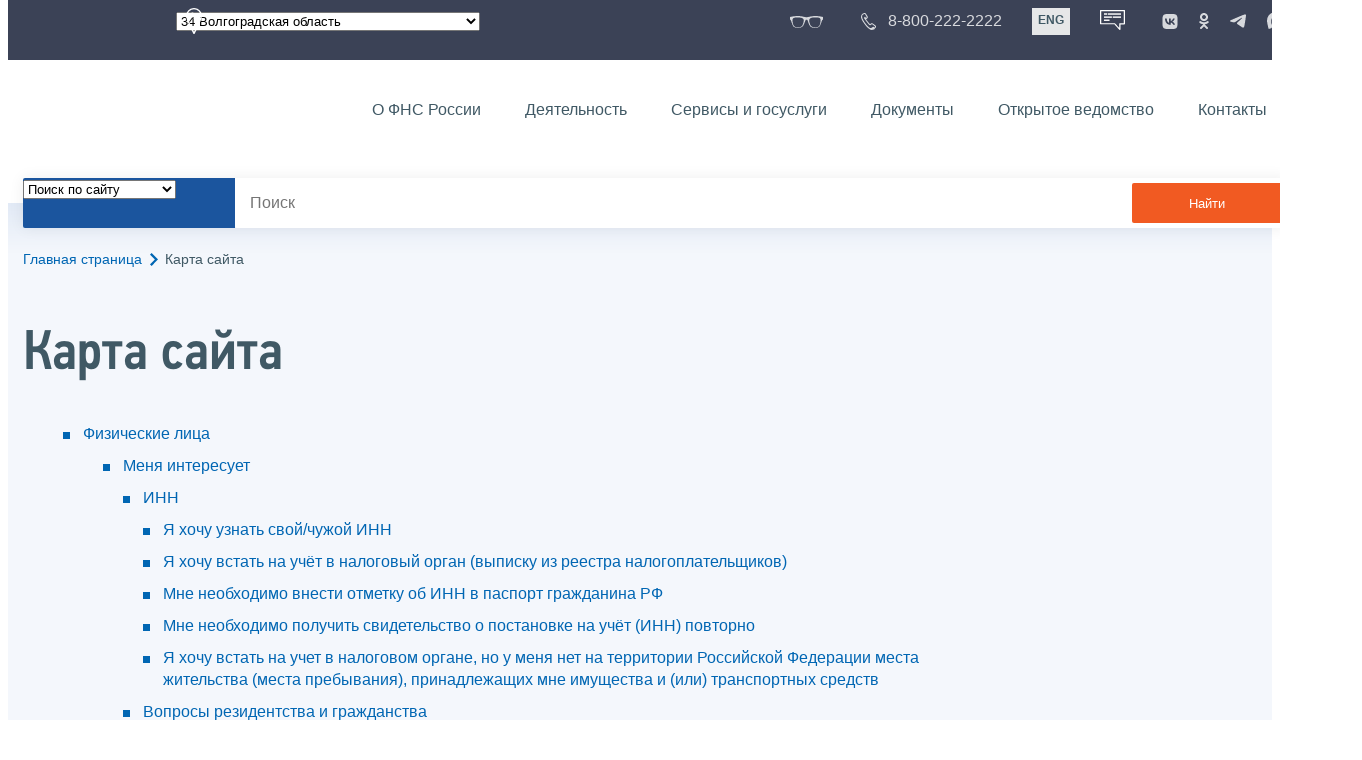

--- FILE ---
content_type: text/html; charset=utf-8
request_url: https://www.nalog.gov.ru/rn34/sitemap/
body_size: 44275
content:


<!DOCTYPE html >
<html id="ctl00_MainHtml" lang="ru">
<head id="Head">
	<title>Карта сайта |  ФНС России  | 34 Волгоградская область</title>
	<!-- META -->
	<meta charset="utf-8" />
	<meta content="width=device-width, initial-scale=1" name="viewport" />
	<meta name='description' content='Карта сайта |  ФНС России  | 34 Волгоградская область' />
	<meta name='keywords' content='' />
	<meta name='designer' content='3243' />
	<meta name='category' content='' />
	<meta name="yandex-verification" content="5eaacddeb71d2202" />
	<meta name="yandex-verification" content="a23d24abb844d62a" />

	

<!-- Main Icon -->
<link rel="shortcut icon" href="/css/ul2018/img/favicon.ico">

<!-- Global CSS -->
<link rel="stylesheet" type="text/css" href="https://data.nalog.ru/css/ul2018/vendor/slick.css?ver=2.0.0.19156">
<link rel="stylesheet" type="text/css" href="https://data.nalog.ru/css/ul2018/vendor/mediaelementplayer.min.css">
<link rel="stylesheet" type="text/css" href="https://data.nalog.ru/css/ul2018/vendor/jquery.formstyler.css?ver=2.0.0.19156">
<link rel="stylesheet" type="text/css" href="https://data.nalog.ru/css/ul2018/vendor/select2.min.css?ver=2.0.0.19156">
<link rel="stylesheet" type="text/css" href="https://data.nalog.ru/css/ul2018/vendor/magnific-popup.css?ver=2.0.0.19156">
<link rel="stylesheet" type="text/css" href="https://data.nalog.ru/css/ul2018/vendor/responsiveslides/responsiveslides.css?ver=2.0.0.19156">
<link rel="stylesheet" type="text/css" href="https://data.nalog.ru/css/ul2018/vendor/responsiveslides/themes.css?ver=2.0.0.19156">
<link rel="stylesheet" type="text/css" href="https://data.nalog.ru/css/ul2018/reset.css">
<link rel="stylesheet" type="text/css" href="/css/ul2018/style.css?ver=2.0.0.19156">
<link rel="stylesheet" type="text/css" href="https://data.nalog.ru/css/ul2018/style_me.css?ver=2.0.0.19156">
<link rel="stylesheet" type="text/css" href="https://data.nalog.ru/css/ul2018/media.css?ver=2.0.0.19156">
<link rel="stylesheet" type="text/css" href="https://data.nalog.ru/css/ul2018/HM/FNS-Hm.css?ver=2.0.0.19156">
<link rel="stylesheet" type="text/css" href="https://data.nalog.ru/css/ul2018/icon/style.css">
<link rel="stylesheet" type="text/css" href="https://data.nalog.ru/css/ul2018/vendor/tooltipster.bundle.css">
<link rel="stylesheet" type="text/css" href="https://data.nalog.ru/css/ul2018/vendor/datatables.min.css">
<link rel="stylesheet" type="text/css" href="https://data.nalog.ru/css/ul2018/version.css?ver=2.0.0.19156">


<link rel="stylesheet" type="text/css" href="https://data.nalog.ru/css/ul2018/vendor/ion.rangeSlider.css">
<link rel="stylesheet" type="text/css" href="https://data.nalog.ru/css/ul2018/vendor/ui.dynatree.css">
<!-- datepicker -->
<link rel="stylesheet" type="text/css" href="https://data.nalog.ru/css/ul2018/vendor/bootstrap-datetimepicker.min.css?ver=2.0.0.19156">
<link rel="stylesheet" type="text/css" href="https://data.nalog.ru/css/ul2018/vendor/bootstrap-icon.css?ver=2.0.0.19156">

<!-- Глобальные переменные JavaScript. Здесь не должно быть никакх функций. Все функции в /js/ul2018/script.js и /js/ul2018/script_me.js -->
<script>
	var ZoneID = "3243";
	var ZoneAlias = "rn34";
	var AssemblyVersion = "2.0.0.19156";
	var SvgFileUrl = "/css/";
</script>




<script src="https://data.nalog.ru/js/ul2018/vendor/jquery-3.1.1.min.js"></script>
<script src="https://data.nalog.ru/js/ul2018/vendor/slick.min.js" defer></script>
<script src="https://data.nalog.ru/js/ul2018/vendor/mediaelement-and-player.min.js" defer></script>
<script src="https://data.nalog.ru/js/ul2018/vendor/mediaelement-and-player.ru.js" defer></script>
<script src="https://data.nalog.ru/js/ul2018/vendor/jquery.formstyler.min.js" defer></script>
<script src="https://data.nalog.ru/js/ul2018/vendor/select2.full.min.js" defer></script>
<script src="https://data.nalog.ru/js/ul2018/vendor/timepan/script.js" defer></script>

<!-- datetimepicker -->
<script src="https://data.nalog.ru/js/ul2018/vendor/moment-with-locales.min.js" defer></script>
<script src="https://data.nalog.ru/js/ul2018/vendor/bootstrap.min.js" defer></script>
<script src="https://data.nalog.ru/js/ul2018/vendor/bootstrap-datetimepicker.min.js" defer></script>

<script src="https://data.nalog.ru/js/ul2018/vendor/jquery.cookie.js"></script>
<script src="https://data.nalog.ru/js/ul2018/vendor/jquery.magnific-popup.min.js" defer></script>
<script src="https://data.nalog.ru/js/ul2018/vendor/jquery.cascade.js" defer></script>
<script src="/js/ul2018/script.js?ver=2.0.0.19156"></script>
<script src="https://data.nalog.ru/js/ul2018/script_me.js?ver=2.0.0.19156" defer></script>


<script src="https://data.nalog.ru/js/ul2018/vendor/tooltipster.bundle.min.js" defer></script>
<script src="https://data.nalog.ru/js/ul2018/vendor/jquery.highlight.js?ver=2.0.0.19156" defer></script>

<script src="https://data.nalog.ru/js/ul2018/vendor/datatables.min.js" defer></script>

<script src="https://data.nalog.ru/js/ul2018/vendor/isotope.pkgd.min.js" defer></script>
<script src="https://data.nalog.ru/js/ul2018/vendor/responsiveslides.js" defer></script>



<script>
	$(document).ready(function ()
	{
		var e = document.createElement('script');
		e.async = true;
		e.setAttribute('src', 'https://chat-bot.nalog.ru/web-chat/chatsite/js/wa-min.js');
		document.body.appendChild(e);
	});
</script>


	<script> var mkgu_widget_param = { au: '10003715774', private_block: 1 };</script>
	<script src="https://vashkontrol.ru/widget/mkgu_widget.js" async></script>

<style>
.popup-widget--show {
  z-index: 2147483647 !important;
}
</style>	

	<script>
        document.addEventListener('DOMContentLoaded', function () {
            let widgetRendered = false;

            document.getElementById('mkgu-widget').addEventListener('click', function (e) {
                e.preventDefault();

                if (!widgetRendered) {
                    // Создаём HTML виджета вручную (как в оригинальном render_html)
                    const widgetHTML = `        
          <div class="popup-widget js-popup-widget">
            <div class="popup-widget__container">
              <button class="popup-widget__btn-close js-btn-close">
                <i class="close-icon"></i>
              </button>
              <div class="popup-widget__cont">
                   <div class="popup-widget__desc">Для того, чтобы оценить услугу, перейдите на сайт Ваш контроль и авторизуйтесь с помощью сервиса госуслуги</div>
                    <a href="${window.mkgu_w.page_url}" target="_blank" rel="nofollow">
                     <button class="popup-widget__btn-go">Перейти на сайт</button>
              </a>
              </div>
             
            </div>
          </div>
          <div class="popup-widget-wrapper js-wrapper"></div>
        `;

                    // Вставляем в начало body
                    document.body.insertAdjacentHTML('afterbegin', widgetHTML);

                    // Находим свежесозданные элементы
                    const popupWidget = document.querySelector('.js-popup-widget');
                    const popupWrapper = document.querySelector('.js-wrapper');
                    const btnClose = document.querySelector('.js-btn-close');

                    // Показываем
                    popupWidget.classList.add('popup-widget--show');
                    popupWrapper.classList.add('popup-widget-wrapper--show');

                    // Обработчики
                    const hidePopup = () => {
                        popupWidget.classList.remove('popup-widget--show');
                        popupWrapper.classList.remove('popup-widget-wrapper--show');
                    };

                    if (btnClose) {
                        btnClose.addEventListener('click', hidePopup);
                    }

                    popupWidget.addEventListener('click', (e) => {
                        if (e.target.classList.contains('js-popup-widget')) {
                            hidePopup();
                        }
                    });

                    window.addEventListener('keydown', (e) => {
                        if (e.key === 'Escape') hidePopup();
                    });

                    widgetRendered = true;
                } else {
                    // Если уже создан — просто показываем
                    const popupWidget = document.querySelector('.js-popup-widget');
                    const popupWrapper = document.querySelector('.js-wrapper');
                    if (popupWidget && popupWrapper) {
                        popupWidget.classList.add('popup-widget--show');
                        popupWrapper.classList.add('popup-widget-wrapper--show');
                    }
                }
            });
        });
    </script>

	<!--
<script>

	_govWidget = {
		cssOrigin: '//gosbar.gosuslugi.ru',
		catalogOrigin: '//gosbar.gosuslugi.ru',

		disableSearch: true,
		cssTheme: 'gray',
		marginTop: 0,
		paddingTop: 0
	}

</script>

		





	<!-- For Print Version -->
	
<meta name="robots" content="noindex, follow" />


</head>
<body >




	<div class="totop"></div>
	

<div id="main_div_svg_templates" style="display:none"></div>

<script>
	window.addEventListener("load", function ()
	{
		fetch("/css/ul2018/icon/templates.svg")
			.then((response) => response.text())
			.then((html) =>
			{
				document.getElementById("main_div_svg_templates").innerHTML = html;
			})
			.catch((error) =>
			{
				console.warn(error);
			});
	});
</script>


	<form method="post" action="./" id="MainForm" enctype="multipart/form-data" class="main-form">
<div class="aspNetHidden">
<input type="hidden" name="__VIEWSTATE" id="__VIEWSTATE" value="ktTyhz6YuIv4X0ClMF7oWJaYvhVv/VenEzEp9AdQ2MPJ5OvMalNIfYkcx5iEy1XB6+Mbeg==" />
</div>

<div class="aspNetHidden">

	<input type="hidden" name="__VIEWSTATEGENERATOR" id="__VIEWSTATEGENERATOR" value="112E02C5" />
</div>
		<div class="wrap-all">
			<div class="wrap-content">
				


<script>

    function RedirectZoneF()
    {

        var ddl = document.getElementById("ctl00_ctl00_ddlRegion_firstpage");

        location.href = location.href.replace("/rn34/", "/" + ddl.options[ddl.selectedIndex].value + "/")
        
    }

</script>


<div class="wrapper wrapper_dark">
    <div class="content">
        <div class="top">
            <div class="top__row">
                <div class="col">
                   <div class="top__holder"></div>
                </div>
                <!-- /col -->
               <div class="col col_full">
                <div class="geo">
               <!--28.02.22-->
                                    <div class="geo__icon">
                                        <span class="icon"></span>
                                    </div> <!-- /geo__icon -->
                  <div class="geo__select">
                            <select name="ctl00$ctl00$ddlRegion_firstpage" id="ctl00_ctl00_ddlRegion_firstpage" class="js-geo-select" onchange="RedirectZoneF()">
	<option value="rn01">01 Республика Адыгея </option>
	<option value="rn02">02 Республика Башкортостан</option>
	<option value="rn03">03 Республика Бурятия</option>
	<option value="rn04">04 Республика Алтай</option>
	<option value="rn05">05 Республика Дагестан</option>
	<option value="rn06">06 Республика Ингушетия</option>
	<option value="rn07">07 Кабардино-Балкарская Республика</option>
	<option value="rn08">08 Республика Калмыкия</option>
	<option value="rn09">09 Карачаево-Черкесская Республика</option>
	<option value="rn10">10 Республика Карелия</option>
	<option value="rn11">11 Республика Коми</option>
	<option value="rn12">12 Республика Марий Эл</option>
	<option value="rn13">13 Республика Мордовия</option>
	<option value="rn14">14 Республика Саха (Якутия)</option>
	<option value="rn15">15 Республика Северная Осетия-Алания</option>
	<option value="rn16">16 Республика Татарстан</option>
	<option value="rn17">17 Республика Тыва</option>
	<option value="rn18">18 Удмуртская Республика</option>
	<option value="rn19">19 Республика Хакасия</option>
	<option value="rn20">20 Чеченская Республика</option>
	<option value="rn21">21 Чувашская Республика</option>
	<option value="rn22">22 Алтайский край</option>
	<option value="rn23">23 Краснодарский край</option>
	<option value="rn24">24 Красноярский край</option>
	<option value="rn25">25 Приморский край</option>
	<option value="rn26">26 Ставропольский край</option>
	<option value="rn27">27 Хабаровский край</option>
	<option value="rn28">28 Амурская область</option>
	<option value="rn29">29 Архангельская область</option>
	<option value="rn30">30 Астраханская область</option>
	<option value="rn31">31 Белгородская область</option>
	<option value="rn32">32 Брянская область</option>
	<option value="rn33">33 Владимирская область</option>
	<option selected="selected" value="rn34">34 Волгоградская область</option>
	<option value="rn35">35 Вологодская область</option>
	<option value="rn36">36 Воронежская область</option>
	<option value="rn37">37 Ивановская область</option>
	<option value="rn38">38 Иркутская область</option>
	<option value="rn39">39 Калининградская область</option>
	<option value="rn40">40 Калужская область</option>
	<option value="rn41">41 Камчатский край</option>
	<option value="rn42">42 Кемеровская область  - Кузбасс</option>
	<option value="rn43">43 Кировская область</option>
	<option value="rn44">44 Костромская область</option>
	<option value="rn45">45 Курганская область</option>
	<option value="rn46">46 Курская область</option>
	<option value="rn47">47 Ленинградская область</option>
	<option value="rn48">48 Липецкая область</option>
	<option value="rn49">49 Магаданская область</option>
	<option value="rn50">50 Московская область</option>
	<option value="rn51">51 Мурманская область</option>
	<option value="rn52">52 Нижегородская область</option>
	<option value="rn53">53 Новгородская область</option>
	<option value="rn54">54 Новосибирская область</option>
	<option value="rn55">55 Омская область</option>
	<option value="rn56">56 Оренбургская область</option>
	<option value="rn57">57 Орловская область</option>
	<option value="rn58">58 Пензенская область</option>
	<option value="rn59">59 Пермский край</option>
	<option value="rn60">60 Псковская область</option>
	<option value="rn61">61 Ростовская область</option>
	<option value="rn62">62 Рязанская область</option>
	<option value="rn63">63 Самарская область</option>
	<option value="rn64">64 Саратовская область</option>
	<option value="rn65">65 Сахалинская область</option>
	<option value="rn66">66 Свердловская область</option>
	<option value="rn67">67 Смоленская область</option>
	<option value="rn68">68 Тамбовская область</option>
	<option value="rn69">69 Тверская область</option>
	<option value="rn70">70 Томская область</option>
	<option value="rn71">71 Тульская область</option>
	<option value="rn72">72 Тюменская область</option>
	<option value="rn73">73 Ульяновская область</option>
	<option value="rn74">74 Челябинская область</option>
	<option value="rn75">75 Забайкальский край</option>
	<option value="rn76">76 Ярославская область</option>
	<option value="rn77">77 город Москва</option>
	<option value="rn78">78 Санкт-Петербург</option>
	<option value="rn79">79 Еврейская автономная область</option>
	<option value="rn86">86 Ханты-Мансийский автономный округ-Югра</option>
	<option value="rn87">87 Чукотский АО</option>
	<option value="rn89">89 Ямало-Ненецкий автономный округ</option>
	<option value="rn90">90 Запорожская область</option>
	<option value="rn91">91 Республика Крым</option>
	<option value="rn92">92 город Севастополь</option>
	<option value="rn93">93 Донецкая Народная Республика</option>
	<option value="rn94">94 Луганская Народная Республика</option>
	<option value="rn95">95 Херсонская область</option>

</select>

                  </div>
                </div>
              </div> <!-- /col -->


                            <div class="col tablet-hide">
                                <!--28.02.22-->
                                <a href="#" class="top__link top__link_glasses js-version-open" title="Версия для слабовидящих">
                                    <span class="icon version__link"></span>
                                </a>
                            </div>

                <!-- /col -->
               <div class="col tablet-hide">
                                <!--28.02.22-->
                                <a href="tel:88002222222" class="top__link top__link_phone"
                                   title="Телефон Единого контакт-центра ФНС России"
                                   onclick="ym(23729197, 'reachGoal', 'test'); return true;">
                                        <span class="icon"></span>
                                    <span class="text-icon">8-800-222-2222</span>
                                </a>
                            </div>
                <!-- /col -->
                <div class="col tablet-hide" title="Англоязычная версия сайта">
                    <div class="lang">
                        <a href="https://www.nalog.gov.ru/eng/" class="lang__item">ENG</a>
                    </div>
                </div>
                <!-- /col -->

     <div class="col tablet-hide" title="Чат-бот">
                                <!--28.02.22 Смена класса!!!-->
                                <div class="chat" onclick="WebChatApi.toggleWebChat()" style="cursor:pointer;"></div>
                            </div>


                 <div class="col tablet-hide">
                                <div class="soc">
                                
                                    <!--28.02.22 + class-->
                                    <a href="https://vk.com/nalog_gov_ru" class="icon soc__link vk" rel="noopener noreferrer"
                                       target="_blank" title="ФНС во «Вконтакте»"></a>
                                             
                                    <a href="https://ok.ru/group/63118935130280" class="icon soc__link od" rel="noopener noreferrer"
                                       target="_blank" title="ФНС в «Одноклассниках»"></a>

                                    <a href="https://t.me/nalog_gov_ru" class="icon soc__link tg" rel="noopener noreferrer"
                                       target="_blank" title="ФНС в «Telegram»"></a>

                                     <a href="https://max.ru/nalog_gov_ru" class="icon soc__link max" rel="noopener noreferrer"
                                       target="_blank" title="ФНС в «MAX»"></a> 
                                             
                                
                                </div>
                            </div> <!-- /col -->

            </div><!-- /row -->
        </div>
        <!-- /top -->
    </div>
    <!-- /content -->
</div>
<!-- /wrapper -->

<div class="wrapper wrapper__header js-header-point">
     <div class="header-fixed">
    <div class="content">
        <header id="ctl00_ctl00_header2" class="header_pages">
            <div class="header-wrapper">
                <div class="header__left">
                    <a href="/" class="logo header__logo">
                        <img src="https://data.nalog.ru/css/ul2018/img/logo.svg" alt="">
                    </a>
                </div>
                <!-- /header__left -->

                <div class="header__mobile js-menu">
                    <div class="header__right">
                        <ul class="header-menu">
                            <li class="header-menu__item">
                                <a href="/rn34/about_fts/" class="header-menu__link">О ФНС России</a>
                                <!-- header-menu__link_active -->
                            </li>
                            <li class="header-menu__item header-menu__item_parent">
                                <a href="/rn34/menu_act/" class="header-menu__link">Деятельность</a>
                                <div class="header-menu-drop">
                                    <div class="header-menu-drop__wrapper">
                                        <div class="row">
                                            <div class="col col_3">
                                                <div class="header-menu-drop__title">Деятельность</div>
                                            </div>

                                            <div class="col col_3">
                                                <ul class="menu__list">
                                                    <li class="menu__item">
                                                        <a href="/rn34/taxation/" class="menu__link">Налогообложение в Российской Федерации</a>
                                                    </li>
                                                    <li class="menu__item">
                                                        <a href="/rn34/taxation/reference_work/" class="menu__link">Контрольная работа</a>
                                                    </li>
                                                    <li class="menu__item">
                                                        <a href="/rn34/related_activities/statistics_and_analytics/" class="menu__link">Статистика и аналитика</a>
                                                    </li>


                                                </ul>
                                            </div>
                                            <div class="col col_3">
                                                <ul class="menu__list">
                                                    <li class="menu__item">
                                                        <a href="/rn34/about_fts/inttax/" class="menu__link">Международное сотрудничество</a>
                                                    </li>
                                                    <li class="menu__item">
                                                        <a href="/rn34/related_activities/" class="menu__link">Иные функции ФНС России</a>
                                                    </li>
                                                </ul>
                                            </div>


                                        </div>
                                    </div>
                                    <!-- /header-menu-drop__wrapper -->
                                </div>
                                <!-- /header-menu-drop -->
                            </li>
                            <li class="header-menu__item">
                                <a href="/rn34/about_fts/el_usl/" class="header-menu__link">Сервисы и госуслуги</a>
                            </li>
                            <li class="header-menu__item header-menu__item_parent">
                                <a href="/rn34/about_fts/docs_fts/" class="header-menu__link">Документы</a>
                                <div class="header-menu-drop">
                                    <div class="header-menu-drop__wrapper">
                                        <div class="row">
                                            <div class="col col_3">
                                                <div class="header-menu-drop__title">Документы</div>

                                            </div>

                                            <div class="col col_3">
												<ul class="menu__list">
													<li class="menu__item">
														<a href="http://nalog.garant.ru/fns/nk/" target="_blank" class="menu__link">Налоговый кодекс</a>
													</li>
													<li class="menu__item">
														<a href="/rn34/about_fts/docs_fts/" class="menu__link">Нормативные правовые акты, изданные и разработанные ФНС России</a>
													</li>
												</ul>
											</div>
											<div class="col col_3">
												<ul class="menu__list">
													<li class="menu__item">
														<a href="/rn34/about_fts/about_nalog/" class="menu__link">Письма ФНС России, обязательные для применения налоговыми органами</a>
													</li>
													<li class="menu__item">
														<a href="/rn34/about_fts/docs/" class="menu__link">Иные документы</a>
													</li>
												</ul>
											</div>


                                        </div>
                                    </div>
                                    <!-- /header-menu-drop__wrapper -->
                                </div>
                                <!-- /header-menu-drop -->
                            </li>
                            <li class="header-menu__item">
                                <a href="/rn34/about_fts/og/" class="header-menu__link">Открытое ведомство</a>
                            </li>
                            <li class="header-menu__item">
                                <a href="/rn34/apply_fts/" class="header-menu__link">Контакты</a>
                            </li>
                        </ul>

                        <div class="header-links tablet-show">
                            
                            <!-- /header-links__item -->
                                 <div class="header-links__item">
                                                <a href="tel:88002222222"
                                                   class="header-links__link header-links__link_phone"
                                                   onclick="ym(23729197, 'reachGoal', 'test'); return true;">
                                                    <!--28.02.22---->
                                                    <span class="icon"></span>
                                                    <span class="text-icon">8-800-222-2222</span>
                                                </a>
                                            </div>
                            <!-- /header-links__item -->
                            <div class="header-links__item">
                                <div class="lang">
                                    <span class="lang__item lang__item_active">РУС</span>
                                    <a href="https://www.nalog.gov.ru/eng/" class="lang__item">ENG</a>
                                </div>
                            </div>

                             <div class="header-links__item" title="Чат-бот">
                                                <!--28.02.22-- -->
                                                <div class="lang chatbot" onclick="WebChatApi.toggleWebChat()"></div>
                                            </div>

                            <!-- /header-links__item -->
                        </div>
                        <!-- /header-links -->
                    </div>
                    <!-- /header__right -->
                </div>
                <!-- /header__mobile -->

                <div class="menu-btn js-menu-btn">
                    <div class="menu-btn__line"></div>
                </div>
            </div>
            <!-- /header-wrapper -->
        </header>
    </div>
    <!-- /content -->
  </div> <!-- /header-fixed -->
</div>
<!-- /wrapper -->


<script>

	var service_url_template = "/rn34/about_fts/el_usl/";

	$(document).ready(function ()
	{
		


		// определение выпадающего списка по умолчанию
		if (location.href.toLowerCase().indexOf("/search/?type=all") > 0) $(".js-search-select").val(1);
		else if (location.href.toLowerCase().indexOf("/about_fts/el_usl/") > 0)
		{
			$(".js-search-select").val(2);
			service_url_template = "/rn34/about_fts/el_usl/";
		}
		else if (location.href.toLowerCase().indexOf("/about_fts/el_usl2/") > 0)
		{
			$(".js-search-select").val(2);
			service_url_template = "/rn34/about_fts/el_usl2/";
		}
		else if (location.href.toLowerCase().indexOf("/search/?type=documents") > 0) $(".js-search-select").val(3);


		// нажатие Enter в строке поиска
		$("#tb_main_search_f").keydown(function (e)
		{
			// отработка Enter
			if (e.which == 13)
			{
				// не делать Form submit
				e.preventDefault();
				// нажать на кнопку поиска
				$("#bt_main_search_f").click();
				// прерываем обработку
				return false;
			}
		});

		var map = {
			'q': 'й', 'w': 'ц', 'e': 'у', 'r': 'к', 't': 'е', 'y': 'н', 'u': 'г', 'i': 'ш', 'o': 'щ', 'p': 'з', 'a': 'ф', 's': 'ы', 'd': 'в', 'f': 'а', 'g': 'п', 'h': 'р', 'j': 'о', 'k': 'л', 'l': 'д',  'z': 'я', 'x': 'ч', 'c': 'с', 'v': 'м', 'b': 'и', 'n': 'т', 'm': 'ь', 'Q': 'Й', 'W': 'Ц', 'E': 'У', 'R': 'К', 'T': 'Е', 'Y': 'Н', 'U': 'Г', 'I': 'Ш', 'O': 'Щ', 'P': 'З', 'A': 'Ф', 'S': 'Ы', 'D': 'В', 'F': 'А', 'G': 'П', 'H': 'Р', 'J': 'О', 'K': 'Л', 'L': 'Д', 'Z': 'Я', 'X': 'ч', 'C': 'С', 'V': 'М', 'B': 'И', 'N': 'Т', 'M': 'Ь',
		};

		// нажатия кнопок в строке поиска (автоподстветка как Ctrl+F)
		$("#tb_main_search_f").keyup(function (e)
		{
			$("#divSecondPageColumns").removeHighlight();
			$("#divSecondPageColumns").highlight($.trim($("#tb_main_search_f").val()));

			//var str = $("#tb_main_search_f").val();
			//var r = '';
			//for (var i = 0; i < str.length; i++)
			//{
			//	r += map[str.charAt(i)] || str.charAt(i);
			//}
			//$("#tb_main_search_f").val(r);


		});

		// нажатие на кнопку поиска
		$("#bt_main_search_f").click(function ()
		{
			var term = $.trim($("#tb_main_search_f").val());

			var type_s = "all";

			if (location.href.toLowerCase().indexOf("/news/") > 0)
			{
				type_s = "dt_news";
			}

			// в зависимости от переключателя
			switch ($(".js-search-select").val())
			{
				// если поиск по сайту
				case "1": location.href = (term.length == 0 ? "/rn34/search/" : "/rn34/search/?type=" + type_s +"&text=" + term); break;
				// если поиск по сервисам
				case "2": location.href = (term.length == 0 ? service_url_template : service_url_template + "?text=" + term); break;
				// если поиск по документам
				case "3": location.href = (term.length == 0 ? "/rn34/search/?type=documents" : "/rn34/search/?type=documents&text=" + term); break;
			}
		});

	});
</script>


<div class="wrapper ">
	<div class="content">
		<div class="search">
			<div class="search__text">
				<select class="js-search-select">
					<option value="1">Поиск по сайту</option>
					<option value="2">Поиск по сервисам</option>
					<option value="3">Поиск по документам</option>
				</select>
			</div>
			<div class="search__block">
				<input id="tb_main_search_f" class="search__input js-search" placeholder="Поиск" type="text" value=''>
				<button id="bt_main_search_f" type="button" class="search__submit">Найти</button>
			</div>
		</div>
		<!-- /search -->
	</div>
	<!-- /content -->
</div>
<!-- /wrapper -->


<div class="wrapper wrapper_blue-light ">
	<div class="page-title  page-title_grad "   >
		<div class="content">
			
	<!-- AltNav -->
	<div class="page-nav">

	<div class="breadcrumbs">
		<a href="/rn34/">Главная страница<span class="icon"><svg width="8" height="13"><use xlink:href="#arrow-next" class="svg_blue"></use></svg></span></a>
		
		<span>Карта сайта</span>
	</div>
	<!-- /AltNav -->

	

		

	</div>
<h1 id="ctl00_ctl03_ctl01_td_title">Карта сайта</h1>
		</div>
	</div>
	<div class="content  ">
		
		<div class="page  ">
			<div class="page__bg ">
				<div id="divSecondPageColumns" class="page-content ">
					<div class="page-content__left mobile-aside hidden">
						
					</div>
					<div class="page-content__center ">
						

<ul class="ul_class">
	<li class='sm0'><a href='/rn34/fl/'>Физические лица</a></li>
		<li class='sm1'><a href='/rn34/fl/interest/'>Меня интересует</a></li>
		<li class='sm2'><a href='/rn34/fl/interest/inn/'>ИНН</a></li>
		<li class='sm3'><a href='/rn34/fl/interest/inn/my/'>Я хочу узнать свой/чужой ИНН</a></li>
		<li class='sm3'><a href='/rn34/fl/interest/inn/calculation/'>Я хочу встать на учёт в налоговый орган (выписку из реестра налогоплательщиков)</a></li>
		<li class='sm3'><a href='/rn34/fl/interest/inn/note/'>Мне необходимо внести отметку об ИНН в паспорт гражданина РФ</a></li>
		<li class='sm3'><a href='/rn34/fl/interest/inn/evidence/'>Мне необходимо получить свидетельство о постановке на учёт (ИНН) повторно</a></li>
		<li class='sm3'><a href='/rn34/fl/interest/inn/without_registration/'>Я хочу встать на учет в налоговом органе, но у меня нет на территории Российской Федерации места жительства (места пребывания), принадлежащих мне имущества и (или) транспортных средств</a></li>
		<li class='sm2'><a href='/rn34/fl/interest/dual_nationality/'>Вопросы резидентства и гражданства</a></li>
		<li class='sm3'><a href='/rn34/fl/interest/dual_nationality/status/'>Я хочу подтвердить статус налогового резидента РФ</a></li>
		<li class='sm3'><a href='/rn34/fl/interest/dual_nationality/rezident_rf/'>Я являюсь резидентом РФ и одновременно другой страны</a></li>
		<li class='sm3'><a href='/rn34/fl/interest/dual_nationality/rezident_all/'>Я являюсь резидентом РФ, но работаю за рубежом</a></li>
		<li class='sm3'><a href='/rn34/fl/interest/dual_nationality/exit_rf/'>Я хочу выйти из российского гражданства</a></li>
		<li class='sm2'><a href='/rn34/fl/interest/account_opening/'>Уведомление об открытии счёта в банке за рубежом</a></li>
		<li class='sm2'><a href='/rn34/fl/interest/open_business/'>Создание своего бизнеса</a></li>
		<li class='sm3'><a href='/rn34/fl/interest/open_business/ip/'>Я хочу стать ИП</a></li>
		<li class='sm3'><a href='/rn34/fl/interest/open_business/compaby_reg/'>Я хочу зарегистрировать компанию</a></li>
		<li class='sm2'><a href='/rn34/fl/interest/tax_deduction/'>Получение налогового вычета</a></li>
		<li class='sm3'><a href='/rn34/fl/interest/tax_deduction/fl_deti/'>У меня есть дети</a></li>
		<li class='sm3'><a href='/rn34/fl/interest/tax_deduction/fl_obrazov/'>Я получаю образование</a></li>
		<li class='sm3'><a href='/rn34/fl/interest/tax_deduction/fl_medik/'>Я оплачиваю лечение или покупаю медикаменты</a></li>
		<li class='sm3'><a href='/rn34/fl/interest/tax_deduction/fl_np/'>Я уплачиваю взносы по программе негосударственного пенсионного страхования</a></li>
		<li class='sm3'><a href='/rn34/fl/interest/tax_deduction/fl_ps/'>Я уплачиваю дополнительные взносы на накопительную часть пенсии</a></li>
		<li class='sm3'><a href='/rn34/fl/interest/tax_deduction/fl_blago/'>Я занимаюсь благотворительностью или делаю пожертвования</a></li>
		<li class='sm3'><a href='/rn34/fl/interest/tax_deduction/fl_nedvig/'>Я приобрёл недвижимость</a></li>
		<li class='sm3'><a href='/rn34/fl/interest/tax_deduction/fl_prned/'>Я продаю недвижимость</a></li>
		<li class='sm3'><a href='/rn34/fl/interest/tax_deduction/fl_cb/'>Я провожу операции с ценными бумагами</a></li>
		<li class='sm3'><a href='/rn34/fl/interest/tax_deduction/fl_prof/'>Моя профессия подразумевает возможность получения особых вычетов</a></li>
		<li class='sm3'><a href='/rn34/fl/interest/tax_deduction/invacc/'>Я вносил деньги на индивидуальный инвестиционный счет</a></li>
		<li class='sm2'><a href='/rn34/fl/interest/control/'>Контроль и проверки со стороны ФНС России</a></li>
		<li class='sm3'><a href='/rn34/fl/interest/control/minimize_risk/'>Я хочу минимизировать риск выездной проверки</a></li>
		<li class='sm3'><a href='/rn34/fl/interest/control/correctly/'>Я хочу проверить, корректно ли проходит проверка</a></li>
		<li class='sm4'><a href='/rn34/fl/interest/control/correctly/kont_vop/'>Часто задаваемые вопросы</a></li>
		<li class='sm3'><a href='/rn34/fl/interest/control/damages/'>Я хочу сообщить о нарушениях в ходе проведения проверки</a></li>
		<li class='sm3'><a href='/rn34/fl/interest/control/declaration/'>Я получил письмо с перечнем вопросов и корректировок и хочу подать уточненную декларацию или пояснения к ней</a></li>
		<li class='sm3'><a href='/rn34/fl/interest/control/retort/'>Я хочу подать возражения на акт налоговой проверки</a></li>
		<li class='sm3'><a href='/rn34/fl/interest/control/appealfl/'>Я хочу обжаловать решение по налоговой проверке</a></li>
		<li class='sm3'><a href='/rn34/fl/interest/control/court/'>Мне не удалось решить проблему с помощью возражений и апелляций, я хочу обжаловать акт проверки в суде</a></li>
		<li class='sm2'><a href='/rn34/fl/interest/controlled_transactions/'>Информация о контролируемых сделках&nbsp;&nbsp;&nbsp;&nbsp;&nbsp;</a></li>
		<li class='sm3'><a href='/rn34/fl/interest/controlled_transactions/advice/'>Подать уведомление о контролируемых сделках</a></li>
		<li class='sm3'><a href='/rn34/fl/interest/controlled_transactions/adjust/'>Необходимо скорректировать налоговую базу, исходя из рыночных цен в связи с совершением контролируемой сделки</a></li>
		<li class='sm2'><a href='/rn34/fl/interest/complaint/'>Подача жалобы в налоговые органы</a></li>
		<li class='sm3'><a href='/rn34/fl/interest/complaint/to_lodge_a_complaint/'>Я хочу подать жалобу на действия/бездействие налоговых органов</a></li>
		<li class='sm3'><a href='/rn34/fl/interest/complaint/to_appeal_a_decision/'>Я хочу обжаловать решение по налоговой проверке</a></li>
		<li class='sm3'><a href='/rn34/fl/interest/complaint/does_not_solve/'>Мне не удалось решить проблему с помощью возражений и жалоб, мои дальнейшие действия</a></li>
		<li class='sm2'><a href='/rn34/fl/interest/pred_naldek/'>Представление налоговой декларации</a></li>
		<li class='sm2'><a href='/rn34/fl/interest/post/'>Адрес для направления документов по почте</a></li>
		<li class='sm2'><a href='/rn34/fl/interest/imuch_mes/'>Представление Сообщения о наличии имущества</a></li>
		<li class='sm2'><a href='/rn34/fl/interest/bankruptcyfl/'>Банкротство гражданина</a></li>
		<li class='sm2'><a href='/rn34/fl/interest/inf_baccount/'>Представление заявителю сведений о его банковских счетах</a></li>
		<li class='sm2'><a href='/rn34/fl/interest/tax_secrecy/'>Согласие налогоплательщика (плательщика страховых взносов) на представление налоговым органом сведений о налогоплательщике (плательщике страховых взносов), составляющих налоговую тайну, иному лицу или признание таких сведений общедоступными</a></li>
		<li class='sm2'><a href='/rn34/fl/interest/osv_strvznos/'>Заявление об освобождении от уплаты страховых взносов</a></li>
		<li class='sm2'><a href='/rn34/fl/interest/otfl_dvsredstv/'>Порядок представления отчета по зарубежным счетам (вкладам) </a></li>
		<li class='sm2'><a href='/rn34/fl/interest/lk-account/'>Как получить доступ в Личный кабинет налогоплательщика</a></li>
		<li class='sm2'><a href='/rn34/fl/interest/found_adress/'>Где узнать адрес и реквизиты моей инспекции?</a></li>
		<li class='sm2'><a href='/rn34/fl/interest/npdfl/'>Хочу стать самозанятым гражданином</a></li>
		<li class='sm2'><a href='/rn34/fl/interest/ocenka_kachestva/'>Как оценить качество работы налоговых органов?</a></li>
		<li class='sm3'><a href='/rn34/fl/interest/ocenka_kachestva/bditelnost/'>БУДЬТЕ ВНИМАТЕЛЬНЫ!</a></li>
		<li class='sm1'><a href='/rn34/fl/pay_taxes/'>Граждане платят налоги на</a></li>
		<li class='sm2'><a href='/rn34/fl/pay_taxes/income/'>Доходы</a></li>
		<li class='sm3'><a href='/rn34/fl/pay_taxes/income/pay_taxes/'>Я хочу представить декларацию и уплатить налог на доходы</a></li>
		<li class='sm3'><a href='/rn34/fl/pay_taxes/income/tax_deduction/'>Я хочу получить налоговый вычет</a></li>
		<li class='sm3'><a href='/rn34/fl/pay_taxes/income/lecture/'>Я занимаюсь преподаванием или веду консультации</a></li>
		<li class='sm3'><a href='/rn34/fl/pay_taxes/income/realty_sell/'>Я сдавал или продал недвижимость</a></li>
		<li class='sm3'><a href='/rn34/fl/pay_taxes/income/auto_sell/'>Я сдавал или продал транспортное средство</a></li>
		<li class='sm3'><a href='/rn34/fl/pay_taxes/income/win_lotto/'>Я выиграл в лотерею или получил подарок</a></li>
		<li class='sm3'><a href='/rn34/fl/pay_taxes/income/rezident_all/'>Я являюсь резидентом РФ, но работаю за рубежом</a></li>
		<li class='sm3'><a href='/rn34/fl/pay_taxes/income/get_help/'>Я хочу получить справку о своей зарплате (2-НДФЛ)</a></li>
		<li class='sm2'><a href='/rn34/fl/pay_taxes/privat_auto/'>Личный транспорт</a></li>
		<li class='sm3'><a href='/rn34/fl/pay_taxes/privat_auto/pay_taxes_i/'>Я хочу уплатить налог</a></li>
		<li class='sm3'><a href='/rn34/fl/pay_taxes/privat_auto/break/'>Я хочу оформить льготу по налогу</a></li>
		<li class='sm3'><a href='/rn34/fl/pay_taxes/privat_auto/tax_advice/'>Я хочу получить налоговое уведомление</a></li>
		<li class='sm3'><a href='/rn34/fl/pay_taxes/privat_auto/auto_buy/'>Я купил или собираюсь купить транспортное средство</a></li>
		<li class='sm3'><a href='/rn34/fl/pay_taxes/privat_auto/auto_sell/'>Я продал или собираюсь продать транспортное средство</a></li>
		<li class='sm2'><a href='/rn34/fl/pay_taxes/flat/'>Квартиру, дом, дачу</a></li>
		<li class='sm3'><a href='/rn34/fl/pay_taxes/flat/pay_taxes/'>Я хочу уплатить налог</a></li>
		<li class='sm3'><a href='/rn34/fl/pay_taxes/flat/tax_notice/'>Я хочу получить налоговое уведомление</a></li>
		<li class='sm3'><a href='/rn34/fl/pay_taxes/flat/realty_buy/'>Я купил или собираюсь купить недвижимость</a></li>
		<li class='sm3'><a href='/rn34/fl/pay_taxes/flat/realty_sell/'>Я продал или собираюсь продать недвижимость</a></li>
		<li class='sm3'><a href='/rn34/fl/pay_taxes/flat/privilege/'>Я хочу оформить льготу по налогу</a></li>
		<li class='sm2'><a href='/rn34/fl/pay_taxes/land/'>Земельный участок</a></li>
		<li class='sm3'><a href='/rn34/fl/pay_taxes/land/pay_taxes/'>Я хочу уплатить налог</a></li>
		<li class='sm3'><a href='/rn34/fl/pay_taxes/land/tax_notice/'>Я хочу получить налоговое уведомление</a></li>
		<li class='sm3'><a href='/rn34/fl/pay_taxes/land/land_buy/'>Я купил или собираюсь купить земельный участок</a></li>
		<li class='sm3'><a href='/rn34/fl/pay_taxes/land/land_sell/'>Я продал или собираюсь продать земельный участок</a></li>
		<li class='sm3'><a href='/rn34/fl/pay_taxes/land/privilege/'>Я хочу оформить льготу по налогу</a></li>
		<li class='sm2'><a href='/rn34/fl/pay_taxes/excise_goods/'>Подакцизные товары</a></li>
		<li class='sm2'><a href='/rn34/fl/pay_taxes/hole/'>Скважину</a></li>
		<li class='sm3'><a href='/rn34/fl/pay_taxes/hole/licence/'>Я использую скважину (осуществляю водозабор) на основании лицензии</a></li>
		<li class='sm3'><a href='/rn34/fl/pay_taxes/hole/privilege/'>Я хочу оформить льготу по налогу</a></li>
		<li class='sm2'><a href='/rn34/fl/pay_taxes/hunt/'>Охоту</a></li>
		<li class='sm3'><a href='/rn34/fl/pay_taxes/hunt/pay/'>Я хочу уплатить сбор</a></li>
		<li class='sm3'><a href='/rn34/fl/pay_taxes/hunt/privilege/'>Я хочу оформить льготу по сбору</a></li>
		<li class='sm2'><a href='/rn34/fl/pay_taxes/fishing/'>Рыболовство</a></li>
		<li class='sm3'><a href='/rn34/fl/pay_taxes/fishing/pay/'>Я хочу уплатить сбор</a></li>
		<li class='sm3'><a href='/rn34/fl/pay_taxes/fishing/privilege/'>Я хочу оформить льготу по сбору</a></li>
		<li class='sm1'><a href='/rn34/fl/mob_lkfl/'>Мобильное приложение «Налоги ФЛ»</a></li>
		<li class='sm0'><a href='/rn34/ip/'>Индивидуальные предприниматели</a></li>
		<li class='sm1'><a href='/rn34/ip/interest/'>Меня интересует</a></li>
		<li class='sm2'><a href='/rn34/ip/interest/reg_ip/'>Регистрация индивидуального предпринимателя</a></li>
		<li class='sm3'><a href='/rn34/ip/interest/reg_ip/petition/'>Я хочу подать заявление на регистрацию ИП</a></li>
		<li class='sm3'><a href='/rn34/ip/interest/reg_ip/change/'>Я изменил фамилию, регистрацию по месту жительства, паспорт или другие регистрационные данные</a></li>
		<li class='sm3'><a href='/rn34/ip/interest/reg_ip/testimony_again/'>Я хочу получить свидетельство о регистрации ИП повторно</a></li>
		<li class='sm3'><a href='/rn34/ip/interest/reg_ip/resident_rf/'>Я хочу подтвердить статус налогового резидента РФ</a></li>
		<li class='sm2'><a href='/rn34/ip/interest/tax_accounts/'>Налоговая и бухгалтерская отчётность</a></li>
		<li class='sm3'><a href='/rn34/ip/interest/tax_accounts/ep/'>Мне необходимо получить электронную подпись</a></li>
		<li class='sm3'><a href='/rn34/ip/interest/tax_accounts/dek_el/'>Представление декларации в электронной форме</a></li>
		<li class='sm3'><a href='/rn34/ip/interest/tax_accounts/paper_type/'>Представление декларации в бумажном виде</a></li>
		<li class='sm2'><a href='/rn34/ip/interest/bank_account/'>Учёт банковских счетов</a></li>
		<li class='sm3'><a href='/rn34/ip/interest/bank_account/accoint_other/'>Я открыл счёт в банке за пределами РФ, изменили его реквизиты или собираюсь его закрыть</a></li>
		<li class='sm3'><a href='/rn34/ip/interest/bank_account/report_quarterly/'>Мне необходимо ежеквартально сообщать о движении средств на иностранных счетах</a></li>
		<li class='sm3'><a href='/rn34/ip/interest/bank_account/special_bank_account/'>Я хочу узнать про открытие специального банковского счёта платежного агента</a></li>
		<li class='sm2'><a href='/rn34/ip/interest/kkt/'>Контрольно-кассовая техника</a></li>
		<li class='sm2'><a href='/rn34/ip/interest/payable_overpayment/'>Наличие задолженности или переплаты</a></li>
		<li class='sm3'><a href='/rn34/ip/interest/payable_overpayment/a_debt/'>У меня есть задолженность, но в данный момент я не могу её погасить</a></li>
		<li class='sm3'><a href='/rn34/ip/interest/payable_overpayment/return_amount/'>Я хочу вернуть сумму излишне уплаченного налога или госпошлины</a></li>
		<li class='sm2'><a href='/rn34/ip/interest/control_verification/'>Контроль и проверки со стороны ФНС России</a></li>
		<li class='sm3'><a href='/rn34/ip/interest/control_verification/minimize_risk/'>Я хочу минимизировать риск выездной проверки</a></li>
		<li class='sm3'><a href='/rn34/ip/interest/control_verification/chek/'>Я хочу проверить, корректно ли проходит проверка</a></li>
		<li class='sm3'><a href='/rn34/ip/interest/control_verification/report_abuse/'>Я хочу сообщить о нарушениях в ходе проведения проверки</a></li>
		<li class='sm3'><a href='/rn34/ip/interest/control_verification/letter_with_questions/'>Я получил письмо с перечнем вопросов и корректировок и хочу подать уточненную декларацию или пояснения к ней</a></li>
		<li class='sm3'><a href='/rn34/ip/interest/control_verification/file_opposition/'>Я хочу подать возражения на акт налоговой проверки</a></li>
		<li class='sm3'><a href='/rn34/ip/interest/control_verification/appeal_decision/'>Я хочу обжаловать решение по налоговой проверке</a></li>
		<li class='sm3'><a href='/rn34/ip/interest/control_verification/does_not_solve/'>Мне не удалось решить проблему с помощью возражений и апелляций, я хочу обжаловать акт проверки в суде</a></li>
		<li class='sm2'><a href='/rn34/ip/interest/dual_nationality/'>Вопросы резидентства и гражданства</a></li>
		<li class='sm3'><a href='/rn34/ip/interest/dual_nationality/confirm_status/'>Я хочу подтвердить статус налогового резидента РФ</a></li>
		<li class='sm3'><a href='/rn34/ip/interest/dual_nationality/rezident_all/'>Я являюсь резидентом РФ и одновременно другой страны</a></li>
		<li class='sm3'><a href='/rn34/ip/interest/dual_nationality/rezident_rf/'>Я являюсь резидентом РФ, но работаю за рубежом</a></li>
		<li class='sm3'><a href='/rn34/ip/interest/dual_nationality/exit_from_citizenship/'>Я хочу выйти из российского гражданства</a></li>
		<li class='sm3'><a href='/rn34/ip/interest/dual_nationality/employees_of_foreign_citizens/'>Сотрудники моего предприятия являются гражданами (резидентами) иностранных государств</a></li>
		<li class='sm2'><a href='/rn34/ip/interest/world_price/'>Международные сделки</a></li>
		<li class='sm3'><a href='/rn34/ip/interest/world_price/status_tax_resident/'>Я хочу подтвердить статус налогового резидента РФ</a></li>
		<li class='sm3'><a href='/rn34/ip/interest/world_price/dealership/'>Я провожу сделки в рамках Таможенного Союза</a></li>
		<li class='sm3'><a href='/rn34/ip/interest/world_price/several_countries/'>Я веду деятельность одновременно в нескольких странах</a></li>
		<li class='sm3'><a href='/rn34/ip/interest/world_price/foreign_currency/'>Я провожу расчётные операции в иностранной валюте</a></li>
		<li class='sm2'><a href='/rn34/ip/interest/controlled_transactions/'>Информация о контролируемых сделках</a></li>
		<li class='sm3'><a href='/rn34/ip/interest/controlled_transactions/info_controlled/'>Подать уведомление о контролируемых сделках</a></li>
		<li class='sm3'><a href='/rn34/ip/interest/controlled_transactions/adjust/'>Необходимо скорректировать налоговую базу, исходя из рыночных цен в связи с совершением контролируемой сделки</a></li>
		<li class='sm2'><a href='/rn34/ip/interest/termination_activities/'>Прекращение деятельности ИП</a></li>
		<li class='sm3'><a href='/rn34/ip/interest/termination_activities/want_stop/'>Я хочу прекратить деятельность ИП</a></li>
		<li class='sm3'><a href='/rn34/ip/interest/termination_activities/bankruptcy_ip/'>Процедура банкротства индивидуального предпринимателя</a></li>
		<li class='sm2'><a href='/rn34/ip/interest/submission_appeal/'>Подача жалобы в налоговые органы</a></li>
		<li class='sm3'><a href='/rn34/ip/interest/submission_appeal/file_complaint/'>Я хочу подать жалобу на действия/бездействие налоговых органов</a></li>
		<li class='sm3'><a href='/rn34/ip/interest/submission_appeal/appeal_decision/'>Я хочу обжаловать решение по налоговой проверке</a></li>
		<li class='sm3'><a href='/rn34/ip/interest/submission_appeal/another_question/'>Я хочу обратиться по иному вопросу</a></li>
		<li class='sm3'><a href='/rn34/ip/interest/submission_appeal/failed/'>Мне не удалось решить проблему с помощью возражений и жалоб, мои дальнейшие действия</a></li>
		<li class='sm2'><a href='/rn34/ip/interest/postip/'>Адрес для направления документов по почте</a></li>
		<li class='sm2'><a href='/rn34/ip/interest/bankruptcyip/'>Банкротство индивидуального предпринимателя</a></li>
		<li class='sm2'><a href='/rn34/ip/interest/tax_secrecy_ip/'>Согласие налогоплательщика (плательщика страховых взносов) на представление налоговым органом сведений о налогоплательщике (плательщике страховых взносов), составляющих налоговую тайну, иному лицу или признание таких сведений общедоступными</a></li>
		<li class='sm2'><a href='/rn34/ip/interest/zayav_strahvz/'>Заявление об освобождении от уплаты страховых взносов</a></li>
		<li class='sm2'><a href='/rn34/ip/interest/otip_dvsredstv/'>Порядок представления отчета по зарубежным счетам (вкладам)</a></li>
		<li class='sm2'><a href='/rn34/ip/interest/npdip/'>Хочу стать самозанятым гражданином</a></li>
		<li class='sm1'><a href='/rn34/ip/ip_pay_taxes/'>Индивидуальные предприниматели платят налоги</a></li>
		<li class='sm2'><a href='/rn34/ip/ip_pay_taxes/ndfl/'>Налог на доходы (НДФЛ)</a></li>
		<li class='sm2'><a href='/rn34/ip/ip_pay_taxes/ndfl_people/'>НДФЛ за своих сотрудников</a></li>
		<li class='sm3'><a href='/rn34/ip/ip_pay_taxes/ndfl_people/data/'>Необходимо подать сведения о среднесписочной численности работников</a></li>
		<li class='sm3'><a href='/rn34/ip/ip_pay_taxes/ndfl_people/rezudent_other/'>Сотрудники моего предприятия являются гражданами (резидентами) иностранных государств</a></li>
		<li class='sm2'><a href='/rn34/ip/ip_pay_taxes/nds/'>НДС</a></li>
		<li class='sm3'><a href='/rn34/ip/ip_pay_taxes/nds/adjusted/'>Необходимо скорректировать налоговую базу, исходя из рыночных цен в связи с совершением контролируемой сделки</a></li>
		<li class='sm2'><a href='/rn34/ip/ip_pay_taxes/usn/'>Упрощённая система налогообложения</a></li>
		<li class='sm2'><a href='/rn34/ip/ip_pay_taxes/esn/'>Единый сельскохозяйственный налог</a></li>
		<li class='sm2'><a href='/rn34/ip/ip_pay_taxes/patent/'>Патентная система налогообложения</a></li>
		<li class='sm2'><a href='/rn34/ip/ip_pay_taxes/compare/'>Сравнение общего налогового режима и специальных режимов для индивидуальных предпринимателей</a></li>
		<li class='sm2'><a href='/rn34/ip/ip_pay_taxes/excise/'>Операции с подакцизными товарами - Акцизы</a></li>
		<li class='sm3'><a href='/rn34/ip/ip_pay_taxes/excise/test/'>Я хочу проверить, является ли товар подакцизным</a></li>
		<li class='sm3'><a href='/rn34/ip/ip_pay_taxes/excise/pay_taxes/'>Я должен уплатить акцизы на подакцизные товары</a></li>
		<li class='sm3'><a href='/rn34/ip/ip_pay_taxes/excise/license/'>Хочу получить свидетельство о регистрации лица, совершающего операции  с прямогонным бензином</a></li>
		<li class='sm3'><a href='/rn34/ip/ip_pay_taxes/excise/documentary_stamps/'>Мне необходимо получить акцизные марки на товары</a></li>
		<li class='sm2'><a href='/rn34/ip/ip_pay_taxes/dpi_ndpi/'>Добыча полезных ископаемых - Налог на добычу полезных ископаемых, платежи и акцизы</a></li>
		<li class='sm3'><a href='/rn34/ip/ip_pay_taxes/dpi_ndpi/register/'>Я хочу зарегистрировать деятельность по добыче, разведке, хранению полезных ископаемых</a></li>
		<li class='sm3'><a href='/rn34/ip/ip_pay_taxes/dpi_ndpi/pay/'>Я должен оплатить налог на добычу полезных ископаемых</a></li>
		<li class='sm3'><a href='/rn34/ip/ip_pay_taxes/dpi_ndpi/regular_payments/'>Мне необходимо осуществить регулярные платежи за пользование недрами</a></li>
		<li class='sm2'><a href='/rn34/ip/ip_pay_taxes/water_tax/'>Промышленный водозабор - Водный налог</a></li>
		<li class='sm3'><a href='/rn34/ip/ip_pay_taxes/water_tax/hole/'>Я на основании лицензии использую скважину (осуществляю водозабор) для ведения предпринимательской деятельности</a></li>
		<li class='sm3'><a href='/rn34/ip/ip_pay_taxes/water_tax/privilege/'>Я хочу оформить льготу по налогу</a></li>
		<li class='sm2'><a href='/rn34/ip/ip_pay_taxes/hunt/'>Охота - Сбор за пользование объектами животного мира</a></li>
		<li class='sm3'><a href='/rn34/ip/ip_pay_taxes/hunt/pay_taxes/'>Я хочу уплатить сбор</a></li>
		<li class='sm3'><a href='/rn34/ip/ip_pay_taxes/hunt/privilege/'>Я хочу оформить льготу по сбору</a></li>
		<li class='sm2'><a href='/rn34/ip/ip_pay_taxes/fishing/'>Рыболовство - Сбор за пользование объектами водных биологических ресурсов</a></li>
		<li class='sm3'><a href='/rn34/ip/ip_pay_taxes/fishing/pay_taxes/'>Я хочу уплатить сбор</a></li>
		<li class='sm3'><a href='/rn34/ip/ip_pay_taxes/fishing/privilege/'>Я хочу оформить льготу по сбору</a></li>
		<li class='sm2'><a href='/rn34/ip/ip_pay_taxes/printing_products/'>Производство и реализация защищённой полиграфической продукции</a></li>
		<li class='sm3'><a href='/rn34/ip/ip_pay_taxes/printing_products/work/'>Я хочу осуществлять деятельность по производству и реализации защищённой от подделок полиграфической продукции</a></li>
		<li class='sm3'><a href='/rn34/ip/ip_pay_taxes/printing_products/extract/'>Мне необходимо получить выписку из реестра лицензий по производству и реализации защищённой от подделок полиграфической продукции</a></li>
		<li class='sm1'><a href='/rn34/ip/in_premip/'>Страховые взносы за индивидуального предпринимателя</a></li>
		<li class='sm1'><a href='/rn34/ip/prem_employ/'>Страховые взносы за работников</a></li>
		<li class='sm0'><a href='/rn34/yul/'>Юридические лица</a></li>
		<li class='sm1'><a href='/rn34/yul/interest/'>Меня интересует</a></li>
		<li class='sm2'><a href='/rn34/yul/interest/reg_yl/'>Регистрация юридического лица</a></li>
		<li class='sm3'><a href='/rn34/yul/interest/reg_yl/register/'>Мне необходимо зарегистрировать организацию</a></li>
		<li class='sm3'><a href='/rn34/yul/interest/reg_yl/reorganization/'>Мне необходимо осуществить реорганизацию компании</a></li>
		<li class='sm3'><a href='/rn34/yul/interest/reg_yl/changes/'>Мне необходимо внести изменения в сведения о ЮЛ</a></li>
		<li class='sm3'><a href='/rn34/yul/interest/reg_yl/repeated_certificate/'>Я хочу получить свидетельство о регистрации ЮЛ повторно</a></li>
		<li class='sm3'><a href='/rn34/yul/interest/reg_yl/confirm_status/'>Компании необходимо подтвердить статус налогового резидента РФ</a></li>
		<li class='sm3'><a href='/rn34/yul/interest/reg_yl/chek_egrip/'>Я хочу проверить данные о предпринимателе или компании в едином реестре (ЕГРИП/ЕГРЮЛ)</a></li>
		<li class='sm2'><a href='/rn34/yul/interest/tax_accounts/'>Налоговая и бухгалтерская отчётность</a></li>
		<li class='sm3'><a href='/rn34/yul/interest/tax_accounts/ep/'>Мне необходимо получить электронную подпись</a></li>
		<li class='sm3'><a href='/rn34/yul/interest/tax_accounts/submit_declarations_el/'>Представление декларации в электронной форме</a></li>
		<li class='sm3'><a href='/rn34/yul/interest/tax_accounts/submit_declaration_pap/'>Представление декларации в бумажном виде</a></li>
		<li class='sm2'><a href='/rn34/yul/interest/calculation/'>Учёт банковских счетов</a></li>
		<li class='sm3'><a href='/rn34/yul/interest/calculation/quarterly_report/'>Компании необходимо ежеквартально сообщать о движении на иностранных счетах</a></li>
		<li class='sm3'><a href='/rn34/yul/interest/calculation/special_bank_account/'>Я хочу узнать про открытие компанией специального банковского счёта</a></li>
		<li class='sm2'><a href='/rn34/yul/interest/kkt/'>Контрольно-кассовая техника</a></li>
		<li class='sm2'><a href='/rn34/yul/interest/debts/'>Наличие задолженности или переплаты</a></li>
		<li class='sm3'><a href='/rn34/yul/interest/debts/chek/'>Я хочу проверить, есть ли у компании задолженность</a></li>
		<li class='sm3'><a href='/rn34/yul/interest/debts/not_repay/'>В компании есть задолженность, но в данный момент нет возможности её погасить</a></li>
		<li class='sm3'><a href='/rn34/yul/interest/debts/excess_amount/'>Была уплачена излишняя сумма по налогу или госпошлине</a></li>
		<li class='sm2'><a href='/rn34/yul/interest/bankruptcy_yl/'>Банкротство юридических лиц</a></li>
		<li class='sm2'><a href='/rn34/yul/interest/control_verification/'>Контроль и проверки со стороны ФНС России</a></li>
		<li class='sm3'><a href='/rn34/yul/interest/control_verification/minimize_risk/'>Я хочу минимизировать риск выездной проверки</a></li>
		<li class='sm3'><a href='/rn34/yul/interest/control_verification/correctly/'>Я хочу проверить, корректно ли проходит проверка</a></li>
		<li class='sm3'><a href='/rn34/yul/interest/control_verification/damages/'>Я хочу сообщить о нарушениях в ходе проведения проверки</a></li>
		<li class='sm3'><a href='/rn34/yul/interest/control_verification/letter_with_questions/'>Я получил письмо с перечнем вопросов и корректировок и хочу подать уточненную декларацию или пояснения к ней</a></li>
		<li class='sm3'><a href='/rn34/yul/interest/control_verification/object/'>Я хочу подать возражения на акт налоговой проверки</a></li>
		<li class='sm3'><a href='/rn34/yul/interest/control_verification/make/'>Я хочу обжаловать решение по налоговой проверке</a></li>
		<li class='sm3'><a href='/rn34/yul/interest/control_verification/does_not_solve/'>Мне не удалось решить проблему с помощью возражений и апелляций, я хочу обжаловать акт проверки в суде</a></li>
		<li class='sm2'><a href='/rn34/yul/interest/international_transactions/'>Вопросы резидентства и международные сделки</a></li>
		<li class='sm3'><a href='/rn34/yul/interest/international_transactions/status_tax_resident/'>Компании необходимо подтвердить статус налогового резидента РФ</a></li>
		<li class='sm3'><a href='/rn34/yul/interest/international_transactions/conducts_transactions/'>Компания проводит сделки в рамках Таможенного Союза</a></li>
		<li class='sm3'><a href='/rn34/yul/interest/international_transactions/register_rf/'>Компания зарегистрирована в РФ, но работает одновременно и в других странах</a></li>
		<li class='sm2'><a href='/rn34/yul/interest/create_separate/'>Создание обособленных подразделений</a></li>
		<li class='sm3'><a href='/rn34/yul/interest/create_separate/register_branch/'>Как осуществляется постановка на учёт филиала или представительства</a></li>
		<li class='sm3'><a href='/rn34/yul/interest/create_separate/another/'>Зарегистрировать иное обособленное подразделение</a></li>
		<li class='sm3'><a href='/rn34/yul/interest/create_separate/remove_from_register/'>Снять с учёта иное обособленное подразделение</a></li>
		<li class='sm2'><a href='/rn34/yul/interest/controlled_transactions/'>Информация о контролируемых сделках</a></li>
		<li class='sm3'><a href='/rn34/yul/interest/controlled_transactions/submit_notification/'>Подать уведомление о контролируемых сделках</a></li>
		<li class='sm3'><a href='/rn34/yul/interest/controlled_transactions/adjust_tax_base/'>Необходимо скорректировать налоговую базу, исходя из рыночных цен в связи с совершением контролируемой сделки</a></li>
		<li class='sm2'><a href='/rn34/yul/interest/taxation_foreign_organizations/'>Налогообложение иностранных организаций</a></li>
		<li class='sm3'><a href='/rn34/yul/interest/taxation_foreign_organizations/create_unit/'>Иностранной компании необходимо создать подразделение в РФ</a></li>
		<li class='sm3'><a href='/rn34/yul/interest/taxation_foreign_organizations/change/'>Необходимо внести изменения в сведения об иностранной компании</a></li>
		<li class='sm3'><a href='/rn34/yul/interest/taxation_foreign_organizations/close/'>Необходимо закрыть подразделение иностранной компании в РФ</a></li>
		<li class='sm2'><a href='/rn34/yul/interest/termination_activities/'>Прекращение деятельности организации</a></li>
		<li class='sm3'><a href='/rn34/yul/interest/termination_activities/want_stop/'>Я хочу прекратить деятельность ЮЛ</a></li>
		<li class='sm3'><a href='/rn34/yul/interest/termination_activities/bankruptcy_yl/'>Процедура банкротства юридических лиц</a></li>
		<li class='sm2'><a href='/rn34/yul/interest/complaint/'>Подача жалобы в налоговые органы</a></li>
		<li class='sm3'><a href='/rn34/yul/interest/complaint/filing_complaint/'>Я хочу подать жалобу на действия/бездействие налоговых органов</a></li>
		<li class='sm3'><a href='/rn34/yul/interest/complaint/appeal_decision/'>Я хочу обжаловать решение по налоговой проверке</a></li>
		<li class='sm3'><a href='/rn34/yul/interest/complaint/failed/'>Мне не удалось решить проблему с помощью возражений и жалоб, мои дальнейшие действия</a></li>
		<li class='sm2'><a href='/rn34/yul/interest/u_baccount/'>Представление заявителю сведений о его банковских счетах</a></li>
		<li class='sm2'><a href='/rn34/yul/interest/tax_secrecy_ul/'>Согласие налогоплательщика (плательщика страховых взносов) на представление налоговым органом сведений о налогоплательщике (плательщике страховых взносов), составляющих налоговую тайну, иному лицу или признание таких сведений общедоступными </a></li>
		<li class='sm2'><a href='/rn34/yul/interest/otul_dvsredstv/'>Порядок представления отчета по зарубежным счетам (вкладам)</a></li>
		<li class='sm1'><a href='/rn34/yul/organization_pays_taxes/'>Организация платит налоги</a></li>
		<li class='sm2'><a href='/rn34/yul/organization_pays_taxes/transport_tax/'>Транспортный налог</a></li>
		<li class='sm2'><a href='/rn34/yul/organization_pays_taxes/tax_property/'>Налог на имущество организаций</a></li>
		<li class='sm2'><a href='/rn34/yul/organization_pays_taxes/land_tax/'>Земельный налог</a></li>
		<li class='sm2'><a href='/rn34/yul/organization_pays_taxes/nds/'>Налог на добавленную стоимость (НДС)</a></li>
		<li class='sm2'><a href='/rn34/yul/organization_pays_taxes/ndfl/'>НДФЛ за своих сотрудников</a></li>
		<li class='sm3'><a href='/rn34/yul/organization_pays_taxes/ndfl/information/'>Необходимо подать сведения о среднесписочной численности работников</a></li>
		<li class='sm3'><a href='/rn34/yul/organization_pays_taxes/ndfl/foreign_citizens/'>Сотрудники моего предприятия являются гражданами (резидентами) иностранных государств</a></li>
		<li class='sm2'><a href='/rn34/yul/organization_pays_taxes/simplified_system/'>Упрощённая система налогообложения</a></li>
		<li class='sm2'><a href='/rn34/yul/organization_pays_taxes/eshn/'>Единый сельскохозяйственный налог</a></li>
		<li class='sm2'><a href='/rn34/yul/organization_pays_taxes/compare/'>Сравнение общего налогового режима и специальных режимов</a></li>
		<li class='sm2'><a href='/rn34/yul/organization_pays_taxes/excise/'>Операции с подакцизными товарами - Акцизы</a></li>
		<li class='sm3'><a href='/rn34/yul/organization_pays_taxes/excise/check_ul/'>Я хочу проверить, является ли товар подакцизным</a></li>
		<li class='sm3'><a href='/rn34/yul/organization_pays_taxes/excise/akcizpayul/'>Я должен уплатить акциз на подакцизные товары</a></li>
		<li class='sm3'><a href='/rn34/yul/organization_pays_taxes/excise/payakcizul/'>Я хочу получить свидетельства о регистрации деятельности, связанной с подакцизными товарами</a></li>
		<li class='sm2'><a href='/rn34/yul/organization_pays_taxes/dpi/'>Добыча полезных ископаемых - Налог на добычу полезных ископаемых, платежи и акцизы</a></li>
		<li class='sm3'><a href='/rn34/yul/organization_pays_taxes/dpi/regaction/'>Я хочу зарегистрировать деятельность по добыче, разведке, хранению полезных ископаемых</a></li>
		<li class='sm3'><a href='/rn34/yul/organization_pays_taxes/dpi/payul/'>Я должен оплатить налог на добычу полезных ископаемых</a></li>
		<li class='sm3'><a href='/rn34/yul/organization_pays_taxes/dpi/paynedraul/'>Мне необходимо осуществить регулярные платежи за пользование недрами (при хранении газа или нефти в недрах или разведке ископаемых)</a></li>
		<li class='sm2'><a href='/rn34/yul/organization_pays_taxes/water_tax/'>Промышленный водозабор - Водный налог</a></li>
		<li class='sm3'><a href='/rn34/yul/organization_pays_taxes/water_tax/licwaterul/'>Организация на основании лицензии осуществляет водозабор для ведения предпринимательской деятельности</a></li>
		<li class='sm2'><a href='/rn34/yul/organization_pays_taxes/hunt/'>Охота - Сбор за пользование объектами животного мира</a></li>
		<li class='sm3'><a href='/rn34/yul/organization_pays_taxes/hunt/hunt2/'>Я хочу уплатить сбор</a></li>
		<li class='sm3'><a href='/rn34/yul/organization_pays_taxes/hunt/hunt3/'>Я хочу оформить льготу по сбору</a></li>
		<li class='sm2'><a href='/rn34/yul/organization_pays_taxes/fishing/'>Рыболовство - Сбор за пользование объектами водных биологических ресурсов</a></li>
		<li class='sm3'><a href='/rn34/yul/organization_pays_taxes/fishing/vbo2/'>Я хочу уплатить сбор</a></li>
		<li class='sm3'><a href='/rn34/yul/organization_pays_taxes/fishing/vbo3/'>Я хочу оформить льготу по сбору</a></li>
		<li class='sm2'><a href='/rn34/yul/organization_pays_taxes/largest_taxpayers/'>Крупнейшим налогоплательщикам</a></li>
		<li class='sm2'><a href='/rn34/yul/organization_pays_taxes/credorg_bankruptcy/'>Банкротство кредитных организаций</a></li>
		<li class='sm2'><a href='/rn34/yul/organization_pays_taxes/adjust_tax_base/'>Необходимо скорректировать налоговую базу, исходя из рыночных цен в связи с совершением контролируемой сделки</a></li>
		<li class='sm1'><a href='/rn34/yul/str_vznos/'>Организации платят страховые взносы</a></li>
		<li class='sm0'><a href='/rn34/taxation/'>Налогообложение в Российской Федерации</a></li>
		<li class='sm1'><a href='/rn34/taxation/taxes/'>Действующие в РФ налоги и сборы</a></li>
		<li class='sm2'><a href='/rn34/taxation/taxes/profitul/'>Налог на прибыль организаций</a></li>
		<li class='sm3'><a href='/rn34/taxation/taxes/profitul/faq_porfitl/'>Часто задаваемые вопросы</a></li>
		<li class='sm2'><a href='/rn34/taxation/taxes/ndfl/'> Налог на доходы физических лиц (НДФЛ)</a></li>
		<li class='sm3'><a href='/rn34/taxation/taxes/ndfl/ndfl_fl/'>Физическим лицам </a></li>
		<li class='sm4'><a href='/rn34/taxation/taxes/ndfl/ndfl_fl/nb_ndfl/'>Особенности определения налоговой базы по операциям займа ценными бумагами</a></li>
		<li class='sm4'><a href='/rn34/taxation/taxes/ndfl/ndfl_fl/onb_ndfl/'>Особенности определения налоговой базы при получении доходов в виде процентов по вкладам в банках</a></li>
		<li class='sm4'><a href='/rn34/taxation/taxes/ndfl/ndfl_fl/dvnzarubeg/'>Двойное гражданство или работа за рубежом </a></li>
		<li class='sm3'><a href='/rn34/taxation/taxes/ndfl/ndfl_ip/'>Индивидуальным предпринимателям</a></li>
		<li class='sm3'><a href='/rn34/taxation/taxes/ndfl/ndfl_ul/'>Юридическим лицам</a></li>
		<li class='sm3'><a href='/rn34/taxation/taxes/ndfl/nalog_vichet/'>Налоговые вычеты по НДФЛ</a></li>
		<li class='sm4'><a href='/rn34/taxation/taxes/ndfl/nalog_vichet/standart_nv/'>Стандартные налоговые вычеты</a></li>
		<li class='sm4'><a href='/rn34/taxation/taxes/ndfl/nalog_vichet/soc_nv/'>Социальные налоговые вычеты</a></li>
		<li class='sm5'><a href='/rn34/taxation/taxes/ndfl/nalog_vichet/soc_nv/soc_nv_ob/'>Социальный налоговый вычет по расходам на обучение</a></li>
		<li class='sm5'><a href='/rn34/taxation/taxes/ndfl/nalog_vichet/soc_nv/soc_nv_blg/'>Социальный вычет по расходам на благотворительность</a></li>
		<li class='sm5'><a href='/rn34/taxation/taxes/ndfl/nalog_vichet/soc_nv/soc_nv_pm/'>Социальный вычет по расходам на лечение и приобретение медикаментов</a></li>
		<li class='sm5'><a href='/rn34/taxation/taxes/ndfl/nalog_vichet/soc_nv/soc_nv_pens/'>По расходам на негосударственное пенсионное обеспечение, добровольное пенсионное страхование и добровольное страхование жизни</a></li>
		<li class='sm5'><a href='/rn34/taxation/taxes/ndfl/nalog_vichet/soc_nv/soc_nv_tp/'>Социальный вычет по расходам на накопительную часть трудовой пенсии</a></li>
		<li class='sm5'><a href='/rn34/taxation/taxes/ndfl/nalog_vichet/soc_nv/soc_physical/'>Социальный вычет по расходам на физкультурно-оздоровительные услуги</a></li>
		<li class='sm4'><a href='/rn34/taxation/taxes/ndfl/nalog_vichet/im_nv/'>Имущественные налоговые вычеты</a></li>
		<li class='sm5'><a href='/rn34/taxation/taxes/ndfl/nalog_vichet/im_nv/im_nv_pi/'>Имущественный вычет при приобретении имущества</a></li>
		<li class='sm5'><a href='/rn34/taxation/taxes/ndfl/nalog_vichet/im_nv/im_nv_pri/'>Имущественный вычет при продаже имущества</a></li>
		<li class='sm4'><a href='/rn34/taxation/taxes/ndfl/nalog_vichet/prof_nv/'>Профессиональные налоговые вычеты</a></li>
		<li class='sm4'><a href='/rn34/taxation/taxes/ndfl/nalog_vichet/nv_ubit/'>Налоговые вычеты при переносе на будущие периоды убытков от операций с ценными бумагами и операций с финансовыми инструментами срочных сделок</a></li>
		<li class='sm4'><a href='/rn34/taxation/taxes/ndfl/nalog_vichet/primer_3ndfl/'>Примеры заполнения налоговых деклараций по форме 3-НДФЛ</a></li>
		<li class='sm4'><a href='/rn34/taxation/taxes/ndfl/nalog_vichet/inv_vichet/'>Инвестиционные налоговые вычеты</a></li>
		<li class='sm4'><a href='/rn34/taxation/taxes/ndfl/nalog_vichet/long_term_savings/'>Налоговые вычеты на долгосрочные сбережения граждан</a></li>
		<li class='sm3'><a href='/rn34/taxation/taxes/ndfl/fl_sd_pr_nedvig/'>Я сдавал или продал недвижимость</a></li>
		<li class='sm3'><a href='/rn34/taxation/taxes/ndfl/form_ndfl/'>Формы налоговых деклараций по налогу на доходы физических лиц</a></li>
		<li class='sm2'><a href='/rn34/taxation/taxes/nds/'>Налог на добавленную стоимость (НДС)</a></li>
		<li class='sm3'><a href='/rn34/taxation/taxes/nds/exporter/'>Информация для экспортера</a></li>
		<li class='sm2'><a href='/rn34/taxation/taxes/akciz/'>Акцизы</a></li>
		<li class='sm2'><a href='/rn34/taxation/taxes/ndpi/'>Налог на добычу полезных ископаемых (НДПИ)</a></li>
		<li class='sm2'><a href='/rn34/taxation/taxes/watertax/'>Водный налог</a></li>
		<li class='sm2'><a href='/rn34/taxation/taxes/sal/'>Сборы за пользование объектами животного мира</a></li>
		<li class='sm2'><a href='/rn34/taxation/taxes/vbo/'>Сборы за пользование объектами водных биологических ресурсов</a></li>
		<li class='sm2'><a href='/rn34/taxation/taxes/nedra_reg/'>Регулярные платежи за пользование недрами</a></li>
		<li class='sm2'><a href='/rn34/taxation/taxes/gambling_tax/'>Налог на игорный бизнес</a></li>
		<li class='sm3'><a href='/rn34/taxation/taxes/gambling_tax/instr_ul/'>Пошаговая инструкция</a></li>
		<li class='sm3'><a href='/rn34/taxation/taxes/gambling_tax/faq_ib/'>Часто задаваемые вопросы</a></li>
		<li class='sm2'><a href='/rn34/taxation/taxes/tr_ul/'>Транспортный налог</a></li>
		<li class='sm3'><a href='/rn34/taxation/taxes/tr_ul/transport_fl/'>Физическим лицам и индивидуальным предпринимателям</a></li>
		<li class='sm3'><a href='/rn34/taxation/taxes/tr_ul/transport_ul/'>Юридическим лицам</a></li>
		<li class='sm2'><a href='/rn34/taxation/taxes/zemelny/'>Земельный налог</a></li>
		<li class='sm3'><a href='/rn34/taxation/taxes/zemelny/zem_fl_ip/'>Физическим лицам и индивидуальным предпринимателям</a></li>
		<li class='sm4'><a href='/rn34/taxation/taxes/zemelny/zem_fl_ip/6sotok/'>Налоговый вычет на 6 соток</a></li>
		<li class='sm3'><a href='/rn34/taxation/taxes/zemelny/zem_ul/'>Юридическим лицам</a></li>
		<li class='sm2'><a href='/rn34/taxation/taxes/nnifz/'>Налог на имущество физических лиц </a></li>
		<li class='sm2'><a href='/rn34/taxation/taxes/usn/'>Упрощенная система налогообложения</a></li>
		<li class='sm2'><a href='/rn34/taxation/taxes/eshn/'>Единый сельскохозяйственный налог (ЕСХН)</a></li>
		<li class='sm2'><a href='/rn34/taxation/taxes/patent/'>Патентная система налогообложения</a></li>
		<li class='sm2'><a href='/rn34/taxation/taxes/imuchorg/'>Налог на имущество организаций</a></li>
		<li class='sm2'><a href='/rn34/taxation/taxes/dec/'>Декларационная кампания 2025</a></li>
		<li class='sm2'><a href='/rn34/taxation/taxes/ndd/'>Налог на дополнительный доход от добычи углеводородного сырья</a></li>
		<li class='sm2'><a href='/rn34/taxation/taxes/autotax_system/'>Автоматизированная упрощенная система налогообложения</a></li>
		<li class='sm3'><a href='/rn34/taxation/taxes/autotax_system/questions/'>Вопросы и ответы по теме «Автоматизированная упрощенная система налогообложения»</a></li>
		<li class='sm2'><a href='/rn34/taxation/taxes/tourist_tax/'>Туристический налог</a></li>
		<li class='sm2'><a href='/rn34/taxation/taxes/nds_usn/'>НДС при УСН</a></li>
		<li class='sm1'><a href='/rn34/taxation/tax_legislation/'>Налоговое законодательство и письма ФНС России</a></li>
		<li class='sm2'><a href='/rn34/taxation/tax_legislation/sudnorm/'>Сведения о судебных постановлениях по делам о признании недействующими нормативных правовых актов ФНС России</a></li>
		<li class='sm1'><a href='/rn34/taxation/jud_settlement/'>Судебное урегулирование налоговых споров</a></li>
		<li class='sm1'><a href='/rn34/taxation/submission_statements/'>Представление налоговой и бухгалтерской отчётности</a></li>
		<li class='sm2'><a href='/rn34/taxation/submission_statements/el_count/'>Электронные счета-фактуры</a></li>
		<li class='sm2'><a href='/rn34/taxation/submission_statements/rekvizit/'>Реквизиты для заполнения отчетности</a></li>
		<li class='sm2'><a href='/rn34/taxation/submission_statements/edo_reestr/'>Реестр операторов электронного документооборота Федерального уровня </a></li>
		<li class='sm1'><a href='/rn34/taxation/transfer_pricing/'>Трансфертное ценообразование</a></li>
		<li class='sm2'><a href='/rn34/taxation/transfer_pricing/ios/'>Информация о контролируемых сделках</a></li>
		<li class='sm2'><a href='/rn34/taxation/transfer_pricing/puoks/'>Документирование контролируемых сделок</a></li>
		<li class='sm2'><a href='/rn34/taxation/transfer_pricing/knbrc/'>Корректировка налоговой базы исходя из рыночных цен</a></li>
		<li class='sm2'><a href='/rn34/taxation/transfer_pricing/sogl_cen/'>Соглашения о ценообразовании</a></li>
		<li class='sm2'><a href='/rn34/taxation/transfer_pricing/omgk/'>Сведения из КФО МГК</a></li>
		<li class='sm2'><a href='/rn34/taxation/transfer_pricing/doc_105nk/'>Документация, предусмотренная пунктом 8 статьи 105.15 Налогового кодекса Российской Федерации</a></li>
		<li class='sm1'><a href='/rn34/taxation/kbk/'>Коды классификации доходов бюджетов Российской Федерации, администрируемые Федеральной налоговой службой в 2026 году</a></li>
		<li class='sm2'><a href='/rn34/taxation/kbk/yul/'>Юридические лица</a></li>
		<li class='sm3'><a href='/rn34/taxation/kbk/yul/tourism_ul/'>Туристический налог</a></li>
		<li class='sm2'><a href='/rn34/taxation/kbk/fl/'>Физические лица</a></li>
		<li class='sm3'><a href='/rn34/taxation/kbk/fl/tourism_fl/'>Туристический налог</a></li>
		<li class='sm2'><a href='/rn34/taxation/kbk/ip/'>Индивидуальные предприниматели</a></li>
		<li class='sm3'><a href='/rn34/taxation/kbk/ip/tourism_ip/'>Туристический налог</a></li>
		<li class='sm1'><a href='/rn34/taxation/taxation_abroad/'>Налогообложение работающих за рубежом граждан РФ</a></li>
		<li class='sm1'><a href='/rn34/taxation/util_sbor/'>Утилизационный сбор</a></li>
		<li class='sm1'><a href='/rn34/taxation/nkotaxes/'>Налогообложение некоммерческих организаций</a></li>
		<li class='sm1'><a href='/rn34/taxation/shopcoll/'>Торговый сбор</a></li>
		<li class='sm1'><a href='/rn34/taxation/reg_krim/'>Сведения о юридических лицах, созданных на территориях Республики Крым и г. Севастополя до 18 марта 2014 г., внесенных в ЕГРЮЛ</a></li>
		<li class='sm1'><a href='/rn34/taxation/debt/'>Задолженность</a></li>
		<li class='sm2'><a href='/rn34/taxation/debt/delay/'>Предоставление отсрочки (рассрочки) по налогам</a></li>
		<li class='sm2'><a href='/rn34/taxation/debt/nalcredit/'>Предоставление инвестиционного налогового кредита</a></li>
		<li class='sm2'><a href='/rn34/taxation/debt/vozvrat_sud/'>Возврат излишне уплаченной (взысканной) суммы государственной пошлины по делам, рассматриваемым в судах</a></li>
		<li class='sm2'><a href='/rn34/taxation/debt/spisanie/'>Признание недоимки и задолженности по пеням и штрафам безнадежными к взысканию и их списание</a></li>
		<li class='sm2'><a href='/rn34/taxation/debt/prop_arrest/'>Наложение ареста на имущество в соответствии со ст.77 НК РФ</a></li>
		<li class='sm2'><a href='/rn34/taxation/debt/collecting/'>Взыскание задолженности с организаций, индивидуальных предпринимателей</a></li>
		<li class='sm2'><a href='/rn34/taxation/debt/consequences/'>Последствия неисполнения решения о взыскании и решения по проверке, обеспеченных арестом и запретом на отчуждение имущества (залог)</a></li>
		<li class='sm2'><a href='/rn34/taxation/debt/memo_amounts_taxes/'>Памятка  по порядку предоставления и заполнения уведомления об исчисленных суммах налогов, авансовых платежей по налогам, сборов, страховых взносов</a></li>
		<li class='sm1'><a href='/rn34/taxation/bankruptcy/'>Банкротство</a></li>
		<li class='sm2'><a href='/rn34/taxation/bankruptcy/arh_samoreg/'>Архив саморегулируемых организации арбитражных управляющих </a></li>
		<li class='sm2'><a href='/rn34/taxation/bankruptcy/neuchet_samoreg/'>Архив сведений о неучете саморегулируемых организаций арбитражных управляющих</a></li>
		<li class='sm2'><a href='/rn34/taxation/bankruptcy/citizen_bankruptcy/'>Банкротство гражданина</a></li>
		<li class='sm2'><a href='/rn34/taxation/bankruptcy/sro/'>Списки саморегулируемых организаций арбитражных управляющих</a></li>
		<li class='sm2'><a href='/rn34/taxation/bankruptcy/losses/'>Сведения о взыскании убытков, причиненных Российской Федерации действиями арбитражных управляющих</a></li>
		<li class='sm2'><a href='/rn34/taxation/bankruptcy/srolist/'>Списки саморегулируемых организаций арбитражных управляющих</a></li>
		<li class='sm2'><a href='/rn34/taxation/bankruptcy/viborsro/'>Выбор саморегулируемых организаций арбитражных управляющих для указания в заявлении уполномоченного органа в арбитражный суд о признании должника несостоятельным (банкротом)</a></li>
		<li class='sm2'><a href='/rn34/taxation/bankruptcy/neuchetsro/'>Решения о неучете СРО, принятые уполномоченным органом в случае наличия оснований для принятия решения о неучете СРО и отсутствия оснований, исключающих принятие решения о неучете СРО</a></li>
		<li class='sm3'><a href='/rn34/taxation/bankruptcy/neuchetsro/neuchet_archve/'>Архив публикаций</a></li>
		<li class='sm1'><a href='/rn34/taxation/reference_work/'>Контрольная работа</a></li>
		<li class='sm2'><a href='/rn34/taxation/reference_work/desk_audits/'>Камеральные проверки</a></li>
		<li class='sm2'><a href='/rn34/taxation/reference_work/measures_tax_control/'>Мероприятия налогового контроля</a></li>
		<li class='sm3'><a href='/rn34/taxation/reference_work/measures_tax_control/inventory_kr/'>Инвентаризация </a></li>
		<li class='sm3'><a href='/rn34/taxation/reference_work/measures_tax_control/osmotr_kr/'>Осмотр</a></li>
		<li class='sm3'><a href='/rn34/taxation/reference_work/measures_tax_control/istreb_doc_kr/'>Истребование документов (информации)</a></li>
		<li class='sm3'><a href='/rn34/taxation/reference_work/measures_tax_control/viemka_kr/'>Выемка</a></li>
		<li class='sm3'><a href='/rn34/taxation/reference_work/measures_tax_control/expertiz_a_kr/'>Экспертиза</a></li>
		<li class='sm3'><a href='/rn34/taxation/reference_work/measures_tax_control/dopros/'>Допрос</a></li>
		<li class='sm3'><a href='/rn34/taxation/reference_work/measures_tax_control/vizov_svidetel/'>Вызов свидетелей</a></li>
		<li class='sm3'><a href='/rn34/taxation/reference_work/measures_tax_control/expert_zakl/'>Получение экспертного заключения</a></li>
		<li class='sm3'><a href='/rn34/taxation/reference_work/measures_tax_control/priv_perevod/'>Привлечение переводчика</a></li>
		<li class='sm2'><a href='/rn34/taxation/reference_work/conception_vnp/'>Концепция системы планирования выездных налоговых проверок</a></li>
		<li class='sm2'><a href='/rn34/taxation/reference_work/reglament_vnp/'>Процедура проведения выездных налоговых проверок</a></li>
		<li class='sm3'><a href='/rn34/taxation/reference_work/reglament_vnp/inventory_reg/'>Инвентаризация</a></li>
		<li class='sm3'><a href='/rn34/taxation/reference_work/reglament_vnp/osmotr_reg/'>Осмотр</a></li>
		<li class='sm3'><a href='/rn34/taxation/reference_work/reglament_vnp/istreb_doc_reg/'>Истребование документов (информации)</a></li>
		<li class='sm3'><a href='/rn34/taxation/reference_work/reglament_vnp/viemka_reg/'>Выемка</a></li>
		<li class='sm3'><a href='/rn34/taxation/reference_work/reglament_vnp/expertiz_a_reg/'>Экспертиза</a></li>
		<li class='sm3'><a href='/rn34/taxation/reference_work/reglament_vnp/dop_ros_reg/'>Допрос</a></li>
		<li class='sm3'><a href='/rn34/taxation/reference_work/reglament_vnp/vizov_svidetel_reg/'>Вызов свидетелей</a></li>
		<li class='sm3'><a href='/rn34/taxation/reference_work/reglament_vnp/expert_zakl_reg/'>Получение экспертного заключения</a></li>
		<li class='sm3'><a href='/rn34/taxation/reference_work/reglament_vnp/priv_perevod_reg/'>Привлечение переводчика</a></li>
		<li class='sm3'><a href='/rn34/taxation/reference_work/reglament_vnp/vopros_otvet/'>Часто задаваемые вопросы</a></li>
		<li class='sm2'><a href='/rn34/taxation/reference_work/vspravoohran/'>Сроки передачи материалов проверок в следственные органы</a></li>
		<li class='sm2'><a href='/rn34/taxation/reference_work/otv_vp/'>Ответственность за несоблюдение законодательства</a></li>
		<li class='sm2'><a href='/rn34/taxation/reference_work/kn_gosreg/'>Контроль и надзор в сфере госрегулируемых видов деятельности</a></li>
		<li class='sm2'><a href='/rn34/taxation/reference_work/occurrence_kkt/'>Случаи, когда можно не применять контрольно-кассовую технику</a></li>
		<li class='sm2'><a href='/rn34/taxation/reference_work/chquestion/'>Часто задаваемые вопросы</a></li>
		<li class='sm2'><a href='/rn34/taxation/reference_work/utoch_dek/'>Подача уточнённых деклараций </a></li>
		<li class='sm2'><a href='/rn34/taxation/reference_work/kr_fl/'>Для физических лиц</a></li>
		<li class='sm2'><a href='/rn34/taxation/reference_work/taxmonit/'>Налоговый мониторинг</a></li>
		<li class='sm2'><a href='/rn34/taxation/reference_work/objection_prov/'>Подача возражений на акты налоговых проверок</a></li>
		<li class='sm3'><a href='/rn34/taxation/reference_work/objection_prov/pod_aktnp/'>Процедура подачи возражений на акты налоговых проверок</a></li>
		<li class='sm2'><a href='/rn34/taxation/reference_work/knd/'>Контроль и надзор в сфере применения контрольно-кассовой техники</a></li>
		<li class='sm2'><a href='/rn34/taxation/reference_work/fragm/'>Амнистия дробления бизнеса</a></li>
		<li class='sm2'><a href='/rn34/taxation/reference_work/digital_platforms/'>Проведение эксперимента по информационному взаимодействию с операторами цифровых платформ </a></li>
		<li class='sm3'><a href='/rn34/taxation/reference_work/digital_platforms/business_fragmentation/'>Риск дробления бизнеса</a></li>
		<li class='sm3'><a href='/rn34/taxation/reference_work/digital_platforms/usn_risk/'>Риск неуплаты НДС при применении упрощенной системы налогообложения</a></li>
		<li class='sm3'><a href='/rn34/taxation/reference_work/digital_platforms/agency_agreements_risk/'>Риск неполноты отражения выручки с использованием агентских договоров</a></li>
		<li class='sm3'><a href='/rn34/taxation/reference_work/digital_platforms/psn_risk/'>Проведение эксперимента по информационному взаимодействию с операторами цифровых платформ/риск неправомерного применения патентной системы налогообложения</a></li>
		<li class='sm3'><a href='/rn34/taxation/reference_work/digital_platforms/npd_risk/'>Риск неправомерного применения специального налогового режима для самозанятых граждан (НПД)</a></li>
		<li class='sm1'><a href='/rn34/taxation/insprem/'>Страховые взносы</a></li>
		<li class='sm1'><a href='/rn34/taxation/privacy/'>Согласие налогоплательщика (плательщика страховых взносов) на представление налоговым органом сведений о налогоплательщике (плательщике страховых взносов), составляющих налоговую тайну, иному лицу или признание таких сведений общедоступными </a></li>
		<li class='sm1'><a href='/rn34/taxation/cfcomp/'>Контролируемые иностранные компании и контролирующие лица</a></li>
		<li class='sm2'><a href='/rn34/taxation/cfcomp/notif_part/'>Уведомление об участии в иностранных организациях (об учреждении иностранных структур без образования юридического лица)</a></li>
		<li class='sm2'><a href='/rn34/taxation/cfcomp/conforcom/'>Контролируемые иностранные компании и контролирующие лица</a></li>
		<li class='sm2'><a href='/rn34/taxation/cfcomp/shareholder_entitlement/'>Осуществление прав акционера (участника) </a></li>
		<li class='sm1'><a href='/rn34/taxation/princtax/'>Налог на профессиональный доход для самозанятых граждан</a></li>
		<li class='sm0'><a href='/rn34/news/'>Новости</a></li>
		<li class='sm1'><a href='/rn34/news/tax_doc_news/'>Новости налогового законодательства</a></li>
		<li class='sm1'><a href='/rn34/news/activities_fts/'>Деятельность ФНС России</a></li>
		<li class='sm1'><a href='/rn34/news/international_activities/'>Международная деятельность</a></li>
		<li class='sm1'><a href='/rn34/news/smi/'>Взаимодействие со СМИ</a></li>
		<li class='sm1'><a href='/rn34/news/seminar/'>Семинары</a></li>
		<li class='sm1'><a href='/rn34/news/main/'>Главные новости</a></li>
		<li class='sm1'><a href='/rn34/news/archive/'>Архив новостей</a></li>
		<li class='sm0'><a href='/rn34/related_activities/'>Иные функции ФНС России</a></li>
		<li class='sm1'><a href='/rn34/related_activities/accounting/'>Учёт организаций и физических лиц</a></li>
		<li class='sm2'><a href='/rn34/related_activities/accounting/recording_individuals/'>Учёт физических лиц</a></li>
		<li class='sm3'><a href='/rn34/related_activities/accounting/recording_individuals/order/'>Порядок учёта физических лиц</a></li>
		<li class='sm3'><a href='/rn34/related_activities/accounting/recording_individuals/making_mark/'>Внесение отметки об ИНН в паспорт гражданина РФ</a></li>
		<li class='sm3'><a href='/rn34/related_activities/accounting/recording_individuals/reissue_of/'>Повторная выдача свидетельства о постановке на учёт</a></li>
		<li class='sm3'><a href='/rn34/related_activities/accounting/recording_individuals/notice/'>Уведомление физического лица об открытии счета за пределами РФ</a></li>
		<li class='sm3'><a href='/rn34/related_activities/accounting/recording_individuals/ie_inn/'>Предоставление сведений об ИНН участникам информационного обмена</a></li>
		<li class='sm2'><a href='/rn34/related_activities/accounting/recording_ip/'>Учёт ИП (глав КФХ)</a></li>
		<li class='sm2'><a href='/rn34/related_activities/accounting/recording_yl/'>Учёт ЮЛ</a></li>
		<li class='sm3'><a href='/rn34/related_activities/accounting/recording_yl/charge/'>Обязанности юридических лиц</a></li>
		<li class='sm3'><a href='/rn34/related_activities/accounting/recording_yl/separate_subdivisions/'>Учёт обособленных подразделений</a></li>
		<li class='sm2'><a href='/rn34/related_activities/accounting/recording_foreign_organizations/'>Учёт иностранных организаций (ИО)</a></li>
		<li class='sm2'><a href='/rn34/related_activities/accounting/recording_certain_taxes/'>Учёт по отдельным налогам, налоговым режимам</a></li>
		<li class='sm2'><a href='/rn34/related_activities/accounting/egrn/'>Единый государственный реестр налогоплательщиков (ЕГРН)</a></li>
		<li class='sm2'><a href='/rn34/related_activities/accounting/bank_account/'>Банковские счета</a></li>
		<li class='sm1'><a href='/rn34/related_activities/regbusiness/'>Единый реестр субъектов малого и среднего предпринимательства</a></li>
		<li class='sm2'><a href='/rn34/related_activities/regbusiness/elsign/'>Получение электронной подписи</a></li>
		<li class='sm1'><a href='/rn34/related_activities/registration_ip_yl/'>Регистрация ЮЛ и ИП</a></li>
		<li class='sm2'><a href='/rn34/related_activities/registration_ip_yl/reg_yl/'>Регистрация юридических лиц</a></li>
		<li class='sm3'><a href='/rn34/related_activities/registration_ip_yl/reg_yl/order/'>Порядок регистрации ЮЛ</a></li>
		<li class='sm3'><a href='/rn34/related_activities/registration_ip_yl/reg_yl/changes/'>Внесение изменений в учредительные документы ЮЛ</a></li>
		<li class='sm3'><a href='/rn34/related_activities/registration_ip_yl/reg_yl/changes_reg/'>Внесение изменений в регистрационные данные ЮЛ</a></li>
		<li class='sm3'><a href='/rn34/related_activities/registration_ip_yl/reg_yl/reorganization/'>Реорганизация ЮЛ</a></li>
		<li class='sm3'><a href='/rn34/related_activities/registration_ip_yl/reg_yl/creation_branches/'>Создание филиалов, представительств и иных обособленных подразделений</a></li>
		<li class='sm3'><a href='/rn34/related_activities/registration_ip_yl/reg_yl/termination_activities/'>Прекращение деятельности ЮЛ</a></li>
		<li class='sm3'><a href='/rn34/related_activities/registration_ip_yl/reg_yl/recording_foreign_organizations/'>Учёт иностранных организаций</a></li>
		<li class='sm2'><a href='/rn34/related_activities/registration_ip_yl/registration_ip/'>Регистрация индивидуальных предпринимателей</a></li>
		<li class='sm3'><a href='/rn34/related_activities/registration_ip_yl/registration_ip/order/'>Порядок регистрации ИП</a></li>
		<li class='sm3'><a href='/rn34/related_activities/registration_ip_yl/registration_ip/alteration/'>Внесение изменений в регистрационные данные ИП</a></li>
		<li class='sm3'><a href='/rn34/related_activities/registration_ip_yl/registration_ip/termination_activities/'>Прекращение деятельности ИП</a></li>
		<li class='sm2'><a href='/rn34/related_activities/registration_ip_yl/pay_online/'>Оплатить госпошлину онлайн</a></li>
		<li class='sm2'><a href='/rn34/related_activities/registration_ip_yl/stat_reg/'>Статистика по регистрации</a></li>
		<li class='sm3'><a href='/rn34/related_activities/registration_ip_yl/stat_reg/stat_ip/'>Статистическая информация о государственной регистрации индивидуальных предпринимателей</a></li>
		<li class='sm3'><a href='/rn34/related_activities/registration_ip_yl/stat_reg/stat_ul/'>Статистическая информация о государственной регистрации юридических лиц</a></li>
		<li class='sm2'><a href='/rn34/related_activities/registration_ip_yl/dosud_reg/'>Досудебное урегулирование споров по государственной регистрации</a></li>
		<li class='sm1'><a href='/rn34/related_activities/adjustable/'>Госрегулируемые виды деятельности</a></li>
		<li class='sm2'><a href='/rn34/related_activities/adjustable/activities_organization/'>Деятельноcть по организации и проведению азартных игр в букмекерских конторах или тотализаторах</a></li>
		<li class='sm3'><a href='/rn34/related_activities/adjustable/activities_organization/issue_licenses/'>Выдача лицензий</a></li>
		<li class='sm3'><a href='/rn34/related_activities/adjustable/activities_organization/register_licenses/'>Реестр лицензий</a></li>
		<li class='sm3'><a href='/rn34/related_activities/adjustable/activities_organization/control_supervision/'>Контроль и надзор в сфере госрегулируемых видов деятельности</a></li>
		<li class='sm3'><a href='/rn34/related_activities/adjustable/activities_organization/interactive_bids/'>Официальные сайты в сети «Интернет», с использованием которых организаторами азартных игр в букмекерских конторах или тотализаторах осуществляется прием интерактивных ставок</a></li>
		<li class='sm2'><a href='/rn34/related_activities/adjustable/production_sale/'>Реквизиты для оплаты государственной пошлины</a></li>
		<li class='sm3'><a href='/rn34/related_activities/adjustable/production_sale/control_supervision/'>Нормативные правовые акты</a></li>
		<li class='sm2'><a href='/rn34/related_activities/adjustable/igor_zone/'>Деятельность по организации и проведению азартных игр в игорных зонах</a></li>
		<li class='sm2'><a href='/rn34/related_activities/adjustable/azartinternet/'>Проведение азартных игр и лотерей с использованием сети «Интернет»</a></li>
		<li class='sm2'><a href='/rn34/related_activities/adjustable/kont_criminal/'>Контроль в сфере противодействия легализации (отмыванию) доходов, полученных преступным путем, и финансированию терроризма</a></li>
		<li class='sm2'><a href='/rn34/related_activities/adjustable/lottery/'>Перечень лиц, в пользу которых запрещены переводы денежных средств, в том числе электронных денежных средств, по поручению физического лица при проведении лотерей</a></li>
		<li class='sm2'><a href='/rn34/related_activities/adjustable/azart/'>Перечень лиц, в пользу которых запрещены переводы денежных средств, в том числе электронных денежных средств, по поручению физического лица при проведении азартных игр</a></li>
		<li class='sm2'><a href='/rn34/related_activities/adjustable/gambling_op/'>Перечень операторов лотерей и распространителей, осуществляющих деятельность по проведению лотерей</a></li>
		<li class='sm2'><a href='/rn34/related_activities/adjustable/gambling_org/'>Перечень организаторов азартных игр, имеющих разрешение на осуществление деятельности по организации и проведению азартных игр в игорной зоне или лицензию на осуществление деятельности по организации и проведению азартных игр в букмекерских конторах или тотализаторах, в том числе осуществляющих прием интерактивных ставок</a></li>
		<li class='sm2'><a href='/rn34/related_activities/adjustable/licextr/'>Выдача лицензий</a></li>
		<li class='sm1'><a href='/rn34/related_activities/statistics_and_analytics/'>Статистика и аналитика</a></li>
		<li class='sm2'><a href='/rn34/related_activities/statistics_and_analytics/effectiveness/'>Эффективность работы ФНС России</a></li>
		<li class='sm2'><a href='/rn34/related_activities/statistics_and_analytics/budgetary_funds/'>Использование бюджетных средств</a></li>
		<li class='sm2'><a href='/rn34/related_activities/statistics_and_analytics/appeals_citizens/'>Работа с обращениями граждан</a></li>
		<li class='sm2'><a href='/rn34/related_activities/statistics_and_analytics/regstats/'>Статистика по государственной регистрации</a></li>
		<li class='sm2'><a href='/rn34/related_activities/statistics_and_analytics/selfemployed/'>Статистика о представленных физическими лицами в налоговые органы уведомлениях об осуществлении деятельности по оказанию услуг физическим лицам для личных, домашних и (или) иных подобных нужд</a></li>
		<li class='sm1'><a href='/rn34/related_activities/prevention_corruption/'>Противодействие коррупции</a></li>
		<li class='sm2'><a href='/rn34/related_activities/prevention_corruption/norm1/'>Иные правовые акты</a></li>
		<li class='sm2'><a href='/rn34/related_activities/prevention_corruption/norm2/'>Ведомственные нормативные правовые акты</a></li>
		<li class='sm2'><a href='/rn34/related_activities/prevention_corruption/norm3/'>Федеральные законы</a></li>
		<li class='sm2'><a href='/rn34/related_activities/prevention_corruption/norm4/'>Указы Президента Российской Федерации</a></li>
		<li class='sm2'><a href='/rn34/related_activities/prevention_corruption/norm5/'>Постановления (распоряжения) Правительства Российской Федерации</a></li>
		<li class='sm2'><a href='/rn34/related_activities/prevention_corruption/norm6/'>Нормативные акты других государственных органов, методические материалы</a></li>
		<li class='sm1'><a href='/rn34/related_activities/registries/'>Реестры и проверка контрагентов</a></li>
		<li class='sm2'><a href='/rn34/related_activities/registries/egrul_egrip/'>ЕГРЮЛ и ЕГРИП</a></li>
		<li class='sm2'><a href='/rn34/related_activities/registries/egrn/'>Единый государственный реестр налогоплательщиков</a></li>
		<li class='sm2'><a href='/rn34/related_activities/registries/licence/'>Реестры лицензий</a></li>
		<li class='sm2'><a href='/rn34/related_activities/registries/max_retail_price/'>Максимальные розничные цены на табачные изделия</a></li>
		<li class='sm2'><a href='/rn34/related_activities/registries/disqualified_persons/'>О реестре дисквалифицированных лиц</a></li>
		<li class='sm2'><a href='/rn34/related_activities/registries/reestr_fiscal/'>Реестр фискальных накопителей</a></li>
		<li class='sm2'><a href='/rn34/related_activities/registries/fiscaloperators/'>Операторы фискальных данных</a></li>
		<li class='sm2'><a href='/rn34/related_activities/registries/reestrkkt/'>Реестр контрольно-кассовой техники</a></li>
		<li class='sm2'><a href='/rn34/related_activities/registries/reestr_eo/'>Реестр экспертных организаций</a></li>
		<li class='sm1'><a href='/rn34/related_activities/megdunarodnoe/'>Международное налогообложение</a></li>
		<li class='sm2'><a href='/rn34/related_activities/megdunarodnoe/spisok_ofshor/'>Список офшорных юрисдикций</a></li>
		<li class='sm1'><a href='/rn34/related_activities/accred_branches/'>Аккредитация филиалов, представительств иностранных юридических лиц</a></li>
		<li class='sm1'><a href='/rn34/related_activities/foreign_clients/'>Взаимодействие с организациями финансового рынка</a></li>
		<li class='sm2'><a href='/rn34/related_activities/foreign_clients/173fz/'>Направление информации о клиентах по Федеральному закону от 28.06.2014 №173-ФЗ</a></li>
		<li class='sm1'><a href='/rn34/related_activities/exchange_controls/'>Валютный контроль</a></li>
		<li class='sm2'><a href='/rn34/related_activities/exchange_controls/prava_val_kont/'>Права и обязанности налоговых органов, как органов валютного контроля и лиц, в отношении которых осуществляются мероприятия валютного контроля</a></li>
		<li class='sm2'><a href='/rn34/related_activities/exchange_controls/rez_vk/'>Порядок проведение проверки и оформление её результатов </a></li>
		<li class='sm2'><a href='/rn34/related_activities/exchange_controls/otv_vk/'>Ответственность за нарушение валютного законодательства  </a></li>
		<li class='sm2'><a href='/rn34/related_activities/exchange_controls/news/'>Меры валютного регулирования в условиях санкций</a></li>
		<li class='sm1'><a href='/rn34/related_activities/ls/'>Представление взыскателю сведений о банковских счетах должника</a></li>
		<li class='sm1'><a href='/rn34/related_activities/labeling/'>Маркировка товаров</a></li>
		<li class='sm1'><a href='/rn34/related_activities/spt/'>Национальная система прослеживаемости импортных товаров</a></li>
		<li class='sm1'><a href='/rn34/related_activities/businesssup/'>Единый реестр субъектов малого и среднего предпринимательства – получателей поддержки</a></li>
		<li class='sm1'><a href='/rn34/related_activities/ucfns/'>Удостоверяющий центр ФНС России</a></li>
		<li class='sm2'><a href='/rn34/related_activities/ucfns/ccenter_res/'>Ресурсы Удостоверяющего центра ФНС России</a></li>
		<li class='sm2'><a href='/rn34/related_activities/ucfns/ucfaq/'>Часто задаваемые вопросы</a></li>
		<li class='sm2'><a href='/rn34/related_activities/ucfns/anonymized_certificate/'>Выдача квалифицированных сертификатов Операторам информационных систем (обезличенных сертификатов)</a></li>
		<li class='sm2'><a href='/rn34/related_activities/ucfns/distrib/'>Эксперимент по безвозмездному предоставлению пользователям Удостоверяющего центра ФНС России программного обеспечения для работы с электронной подписью</a></li>
		<li class='sm2'><a href='/rn34/related_activities/ucfns/epchange/'>Плановая смена квалифицированного сертификата электронной подписи</a></li>
		<li class='sm2'><a href='/rn34/related_activities/ucfns/opros/'>Перевыпуск квалифицированного сертификата электронной подписи с помощью сервиса «Личный кабинет налогоплательщика»</a></li>
		<li class='sm2'><a href='/rn34/related_activities/ucfns/freesoftware/'>Портал программного обеспечения УЦ ФНС России</a></li>
		<li class='sm2'><a href='/rn34/related_activities/ucfns/signature_for_business/'>Мобильное приложение «Подпись для бизнеса»</a></li>
		<li class='sm2'><a href='/rn34/related_activities/ucfns/cloud_signature/'>Эксперимент «Облачная подпись»</a></li>
		<li class='sm0'><a href='/rn34/about_fts/'>О ФНС России</a></li>
		<li class='sm1'><a href='/rn34/about_fts/fts/'>Федеральная налоговая служба</a></li>
		<li class='sm2'><a href='/rn34/about_fts/fts/official_data/'>Официальные данные о ФНС России</a></li>
		<li class='sm2'><a href='/rn34/about_fts/fts/structure_fts/'>Структура ФНС России</a></li>
		<li class='sm3'><a href='/rn34/about_fts/fts/structure_fts/ca_fns/'>Руководство ФНС России</a></li>
		<li class='sm3'><a href='/rn34/about_fts/fts/structure_fts/str_podr_ca/'>Структурные подразделения центрального аппарата ФНС России</a></li>
		<li class='sm4'><a href='/rn34/about_fts/fts/structure_fts/str_podr_ca/analit/'>Аналитическое управление</a></li>
		<li class='sm4'><a href='/rn34/about_fts/fts/structure_fts/str_podr_ca/kontrol/'>Контрольное управление</a></li>
		<li class='sm4'><a href='/rn34/about_fts/fts/structure_fts/str_podr_ca/taxation/'>Управление налогообложения юридических лиц</a></li>
		<li class='sm4'><a href='/rn34/about_fts/fts/structure_fts/str_podr_ca/kadr/'>Управление кадров</a></li>
		<li class='sm4'><a href='/rn34/about_fts/fts/structure_fts/str_podr_ca/financial/'>Финансовое управление</a></li>
		<li class='sm4'><a href='/rn34/about_fts/fts/structure_fts/str_podr_ca/uit/'>Управление информационных технологий</a></li>
		<li class='sm4'><a href='/rn34/about_fts/fts/structure_fts/str_podr_ca/legal/'>Правовое управление</a></li>
		<li class='sm4'><a href='/rn34/about_fts/fts/structure_fts/str_podr_ca/bankruptcy/'>Управление обеспечения процедур банкротства</a></li>
		<li class='sm4'><a href='/rn34/about_fts/fts/structure_fts/str_podr_ca/uduns/'>Управление досудебного урегулирования налоговых споров</a></li>
		<li class='sm4'><a href='/rn34/about_fts/fts/structure_fts/str_podr_ca/aku/'>Административно-контрольное управление</a></li>
		<li class='sm4'><a href='/rn34/about_fts/fts/structure_fts/str_podr_ca/international/'>Управление международного сотрудничества и валютного контроля</a></li>
		<li class='sm4'><a href='/rn34/about_fts/fts/structure_fts/str_podr_ca/registration/'>Управление регистрации и учёта налогоплательщиков</a></li>
		<li class='sm4'><a href='/rn34/about_fts/fts/structure_fts/str_podr_ca/cameral/'>Управление камерального контроля</a></li>
		<li class='sm4'><a href='/rn34/about_fts/fts/structure_fts/str_podr_ca/umno/'>Управление модернизации налоговых органов</a></li>
		<li class='sm4'><a href='/rn34/about_fts/fts/structure_fts/str_podr_ca/ukno/'>Управление внутреннего аудита</a></li>
		<li class='sm4'><a href='/rn34/about_fts/fts/structure_fts/str_podr_ca/usimk/'>Управление международного налогообложения</a></li>
		<li class='sm4'><a href='/rn34/about_fts/fts/structure_fts/str_podr_ca/zadolg/'>Управление по работе с задолженностью</a></li>
		<li class='sm4'><a href='/rn34/about_fts/fts/structure_fts/str_podr_ca/oper_cont/'>Управление оперативного контроля</a></li>
		<li class='sm4'><a href='/rn34/about_fts/fts/structure_fts/str_podr_ca/uis/'>Управление интерактивных сервисов</a></li>
		<li class='sm4'><a href='/rn34/about_fts/fts/structure_fts/str_podr_ca/fl_insurance/'>Управление налогообложения доходов физических лиц и администрирования страховых взносов</a></li>
		<li class='sm4'><a href='/rn34/about_fts/fts/structure_fts/str_podr_ca/prop/'>Управление налогообложения имущества</a></li>
		<li class='sm4'><a href='/rn34/about_fts/fts/structure_fts/str_podr_ca/ukp/'>Управление по крупнейшим налогоплательщикам</a></li>
		<li class='sm4'><a href='/rn34/about_fts/fts/structure_fts/str_podr_ca/uedo/'>Управление электронного документооборота</a></li>
		<li class='sm4'><a href='/rn34/about_fts/fts/structure_fts/str_podr_ca/n_monitor/'>Управление налогового мониторинга</a></li>
		<li class='sm4'><a href='/rn34/about_fts/fts/structure_fts/str_podr_ca/it_biz/'>Управление информационной безопасности</a></li>
		<li class='sm4'><a href='/rn34/about_fts/fts/structure_fts/str_podr_ca/urn/'>Управление регистра населения </a></li>
		<li class='sm4'><a href='/rn34/about_fts/fts/structure_fts/str_podr_ca/prof_dev/'>Управление профессионального развития</a></li>
		<li class='sm4'><a href='/rn34/about_fts/fts/structure_fts/str_podr_ca/org_dev/'>Управление организационного развития и пользовательского опыта</a></li>
		<li class='sm4'><a href='/rn34/about_fts/fts/structure_fts/str_podr_ca/human_res/'>Управление развития кадрового потенциала и служебной культуры</a></li>
		<li class='sm4'><a href='/rn34/about_fts/fts/structure_fts/str_podr_ca/specproj/'>Управление специальных проектов</a></li>
		<li class='sm3'><a href='/rn34/about_fts/fts/structure_fts/mri_fns/'>Межрегиональные инспекции ФНС России</a></li>
		<li class='sm4'><a href='/rn34/about_fts/fts/structure_fts/mri_fns/mi_cfo/'>Межрегиональная инспекция ФНС России по Центральному федеральному округу</a></li>
		<li class='sm5'><a href='/rn34/about_fts/fts/structure_fts/mri_fns/mi_cfo/anticorr/'>Противодействие коррупции</a></li>
		<li class='sm4'><a href='/rn34/about_fts/fts/structure_fts/mri_fns/mi_szfo/'>Межрегиональная инспекция ФНС России по Северо-Западному федеральному округу</a></li>
		<li class='sm5'><a href='/rn34/about_fts/fts/structure_fts/mri_fns/mi_szfo/anticorr/'>Противодействие коррупции</a></li>
		<li class='sm4'><a href='/rn34/about_fts/fts/structure_fts/mri_fns/mi_ufo/'>Межрегиональная инспекция ФНС России по Южному федеральному округу</a></li>
		<li class='sm5'><a href='/rn34/about_fts/fts/structure_fts/mri_fns/mi_ufo/anticorr/'>Противодействие коррупции</a></li>
		<li class='sm4'><a href='/rn34/about_fts/fts/structure_fts/mri_fns/mi_pfo/'>Межрегиональная инспекция ФНС России по Приволжскому федеральному округу</a></li>
		<li class='sm5'><a href='/rn34/about_fts/fts/structure_fts/mri_fns/mi_pfo/anticorr/'>Противодействие коррупции</a></li>
		<li class='sm4'><a href='/rn34/about_fts/fts/structure_fts/mri_fns/mi_ufo2/'>Межрегиональная инспекция ФНС России по Уральскому федеральному округу</a></li>
		<li class='sm5'><a href='/rn34/about_fts/fts/structure_fts/mri_fns/mi_ufo2/anticorr/'>Противодействие коррупции</a></li>
		<li class='sm4'><a href='/rn34/about_fts/fts/structure_fts/mri_fns/mi_sfo/'>Межрегиональная инспекция ФНС России по Сибирскому федеральному округу</a></li>
		<li class='sm5'><a href='/rn34/about_fts/fts/structure_fts/mri_fns/mi_sfo/anticorr/'>Противодействие коррупции</a></li>
		<li class='sm4'><a href='/rn34/about_fts/fts/structure_fts/mri_fns/mi_dfo/'>Межрегиональная инспекция ФНС России по Дальневосточному федеральному округу</a></li>
		<li class='sm5'><a href='/rn34/about_fts/fts/structure_fts/mri_fns/mi_dfo/anticorr/'>Противодействие коррупции</a></li>
		<li class='sm4'><a href='/rn34/about_fts/fts/structure_fts/mri_fns/mi_skfo/'>Межрегиональная инспекция ФНС России по Северо-Кавказскому федеральному округу</a></li>
		<li class='sm5'><a href='/rn34/about_fts/fts/structure_fts/mri_fns/mi_skfo/anticorr/'>Противодействие коррупции</a></li>
		<li class='sm4'><a href='/rn34/about_fts/fts/structure_fts/mri_fns/mi_cod/'>Межрегиональная инспекция ФНС России по централизованной обработке данных</a></li>
		<li class='sm5'><a href='/rn34/about_fts/fts/structure_fts/mri_fns/mi_cod/anticorr/'>Противодействие коррупции</a></li>
		<li class='sm4'><a href='/rn34/about_fts/fts/structure_fts/mri_fns/mi_kn_1/'>Межрегиональная инспекция по крупнейшим налогоплательщикам № 1</a></li>
		<li class='sm5'><a href='/rn34/about_fts/fts/structure_fts/mri_fns/mi_kn_1/anticorr/'>Противодействие коррупции</a></li>
		<li class='sm5'><a href='/rn34/about_fts/fts/structure_fts/mri_fns/mi_kn_1/mrikn1/'>Межрайонная инспекция ФНС России по крупнейшим налогоплательщикам № 1</a></li>
		<li class='sm6'><a href='/rn34/about_fts/fts/structure_fts/mri_fns/mi_kn_1/mrikn1/anticorr/'>Противодействие коррупции</a></li>
		<li class='sm5'><a href='/rn34/about_fts/fts/structure_fts/mri_fns/mi_kn_1/mrikn2/'>Межрайонная инспекция ФНС России по крупнейшим налогоплательщикам № 2</a></li>
		<li class='sm6'><a href='/rn34/about_fts/fts/structure_fts/mri_fns/mi_kn_1/mrikn2/anticorr/'>Противодействие коррупции</a></li>
		<li class='sm4'><a href='/rn34/about_fts/fts/structure_fts/mri_fns/mi_kn_2/'>Межрегиональная инспекция по крупнейшим налогоплательщикам № 2</a></li>
		<li class='sm5'><a href='/rn34/about_fts/fts/structure_fts/mri_fns/mi_kn_2/anticorr/'>Противодействие коррупции</a></li>
		<li class='sm6'><a href='/rn34/about_fts/fts/structure_fts/mri_fns/mi_kn_2/anticorr/ank2/'>Онлайн-опрос</a></li>
		<li class='sm5'><a href='/rn34/about_fts/fts/structure_fts/mri_fns/mi_kn_2/mrikn3/'>Межрайонная инспекция ФНС России по крупнейшим налогоплательщикам № 3</a></li>
		<li class='sm6'><a href='/rn34/about_fts/fts/structure_fts/mri_fns/mi_kn_2/mrikn3/anticorr/'>Противодействие коррупции</a></li>
		<li class='sm5'><a href='/rn34/about_fts/fts/structure_fts/mri_fns/mi_kn_2/mrikn4/'>Межрайонная инспекция ФНС России по крупнейшим налогоплательщикам № 4</a></li>
		<li class='sm6'><a href='/rn34/about_fts/fts/structure_fts/mri_fns/mi_kn_2/mrikn4/anticorr/'>Противодействие коррупции</a></li>
		<li class='sm6'><a href='/rn34/about_fts/fts/structure_fts/mri_fns/mi_kn_2/mrikn4/events/'>Мероприятия для налогоплательщиков</a></li>
		<li class='sm4'><a href='/rn34/about_fts/fts/structure_fts/mri_fns/mi_kn_3/'>Межрегиональная инспекция по крупнейшим налогоплательщикам № 3</a></li>
		<li class='sm5'><a href='/rn34/about_fts/fts/structure_fts/mri_fns/mi_kn_3/anticorr/'>Противодействие коррупции</a></li>
		<li class='sm5'><a href='/rn34/about_fts/fts/structure_fts/mri_fns/mi_kn_3/mrikn5/'>Межрайонная инспекция ФНС России по крупнейшим налогоплательщикам № 5</a></li>
		<li class='sm6'><a href='/rn34/about_fts/fts/structure_fts/mri_fns/mi_kn_3/mrikn5/anticorr/'>Противодействие коррупции</a></li>
		<li class='sm5'><a href='/rn34/about_fts/fts/structure_fts/mri_fns/mi_kn_3/mrikn6/'>Межрайонная инспекция ФНС России по крупнейшим налогоплательщикам № 6</a></li>
		<li class='sm6'><a href='/rn34/about_fts/fts/structure_fts/mri_fns/mi_kn_3/mrikn6/anticorr/'>Противодействие коррупции</a></li>
		<li class='sm4'><a href='/rn34/about_fts/fts/structure_fts/mri_fns/mi_kn_4/'>Межрегиональная инспекция по крупнейшим налогоплательщикам № 4</a></li>
		<li class='sm5'><a href='/rn34/about_fts/fts/structure_fts/mri_fns/mi_kn_4/anticorr/'>Противодействие коррупции</a></li>
		<li class='sm5'><a href='/rn34/about_fts/fts/structure_fts/mri_fns/mi_kn_4/mrikn7/'>Межрайонная инспекция ФНС России по крупнейшим налогоплательщикам № 7</a></li>
		<li class='sm6'><a href='/rn34/about_fts/fts/structure_fts/mri_fns/mi_kn_4/mrikn7/anticorr/'>Противодействие коррупции</a></li>
		<li class='sm5'><a href='/rn34/about_fts/fts/structure_fts/mri_fns/mi_kn_4/mrikn8/'>Межрайонная инспекция ФНС России по крупнейшим налогоплательщикам № 8</a></li>
		<li class='sm6'><a href='/rn34/about_fts/fts/structure_fts/mri_fns/mi_kn_4/mrikn8/anticorr/'>Противодействие коррупции</a></li>
		<li class='sm4'><a href='/rn34/about_fts/fts/structure_fts/mri_fns/mi_kn_5/'>Межрегиональная инспекция по крупнейшим налогоплательщикам № 5</a></li>
		<li class='sm5'><a href='/rn34/about_fts/fts/structure_fts/mri_fns/mi_kn_5/anticorr/'>Противодействие коррупции</a></li>
		<li class='sm5'><a href='/rn34/about_fts/fts/structure_fts/mri_fns/mi_kn_5/mrikn9/'>Межрайонная инспекция ФНС России по крупнейшим налогоплательщикам № 9</a></li>
		<li class='sm6'><a href='/rn34/about_fts/fts/structure_fts/mri_fns/mi_kn_5/mrikn9/anticorr/'>Противодействие коррупции</a></li>
		<li class='sm5'><a href='/rn34/about_fts/fts/structure_fts/mri_fns/mi_kn_5/mrikn10/'>Межрайонная инспекция ФНС России по крупнейшим налогоплательщикам №10</a></li>
		<li class='sm6'><a href='/rn34/about_fts/fts/structure_fts/mri_fns/mi_kn_5/mrikn10/anticorr/'>Противодействие коррупции</a></li>
		<li class='sm4'><a href='/rn34/about_fts/fts/structure_fts/mri_fns/mi_kn_6/'>Межрегиональная инспекция по крупнейшим налогоплательщикам № 6</a></li>
		<li class='sm5'><a href='/rn34/about_fts/fts/structure_fts/mri_fns/mi_kn_6/anticorr/'>Противодействие коррупции</a></li>
		<li class='sm5'><a href='/rn34/about_fts/fts/structure_fts/mri_fns/mi_kn_6/mrikn11/'>Межрайонная инспекция ФНС России по крупнейшим налогоплательщикам № 11</a></li>
		<li class='sm6'><a href='/rn34/about_fts/fts/structure_fts/mri_fns/mi_kn_6/mrikn11/anticorr/'>Противодействие коррупции</a></li>
		<li class='sm5'><a href='/rn34/about_fts/fts/structure_fts/mri_fns/mi_kn_6/mrikn12/'>Межрайонная инспекция ФНС России по крупнейшим налогоплательщикам № 12</a></li>
		<li class='sm6'><a href='/rn34/about_fts/fts/structure_fts/mri_fns/mi_kn_6/mrikn12/anticorr/'>Противодействие коррупции</a></li>
		<li class='sm4'><a href='/rn34/about_fts/fts/structure_fts/mri_fns/mi_kn_7/'>Межрегиональная инспекция по крупнейшим налогоплательщикам № 7</a></li>
		<li class='sm5'><a href='/rn34/about_fts/fts/structure_fts/mri_fns/mi_kn_7/anticorr/'>Противодействие коррупции</a></li>
		<li class='sm4'><a href='/rn34/about_fts/fts/structure_fts/mri_fns/mi_kn_9/'>Межрегиональная инспекция по крупнейшим налогоплательщикам № 9</a></li>
		<li class='sm5'><a href='/rn34/about_fts/fts/structure_fts/mri_fns/mi_kn_9/anticorr/'>Противодействие коррупции</a></li>
		<li class='sm5'><a href='/rn34/about_fts/fts/structure_fts/mri_fns/mi_kn_9/mrikn13/'>Межрайонная инспекция Федеральной налоговой службы по крупнейшим налогоплательщикам № 13</a></li>
		<li class='sm6'><a href='/rn34/about_fts/fts/structure_fts/mri_fns/mi_kn_9/mrikn13/anticorr/'>Противодействие коррупции</a></li>
		<li class='sm4'><a href='/rn34/about_fts/fts/structure_fts/mri_fns/mi_cenoobrazov/'>Межрегиональная инспекция ФНС России по ценообразованию для целей налогообложения</a></li>
		<li class='sm5'><a href='/rn34/about_fts/fts/structure_fts/mri_fns/mi_cenoobrazov/kom/'>Противодействие коррупции</a></li>
		<li class='sm4'><a href='/rn34/about_fts/fts/structure_fts/mri_fns/mi_kont/'>Межрегиональная инспекция федеральной налоговой службы по камеральному контролю</a></li>
		<li class='sm5'><a href='/rn34/about_fts/fts/structure_fts/mri_fns/mi_kont/anticorr/'>Противодействие коррупции</a></li>
		<li class='sm4'><a href='/rn34/about_fts/fts/structure_fts/mri_fns/cod2/'>Межрегиональная инспекция Федеральной налоговой службы по централизованной обработке данных № 2</a></li>
		<li class='sm5'><a href='/rn34/about_fts/fts/structure_fts/mri_fns/cod2/anticorr/'>Противодействие коррупции</a></li>
		<li class='sm4'><a href='/rn34/about_fts/fts/structure_fts/mri_fns/debt_management/'>Межрегиональная инспекция Федеральной налоговой службы по управлению долгом</a></li>
		<li class='sm5'><a href='/rn34/about_fts/fts/structure_fts/mri_fns/debt_management/anticorr/'>Противодействие коррупции</a></li>
		<li class='sm6'><a href='/rn34/about_fts/fts/structure_fts/mri_fns/debt_management/anticorr/ankcod3/'>Онлайн-опрос</a></li>
		<li class='sm5'><a href='/rn34/about_fts/fts/structure_fts/mri_fns/debt_management/debt_mi1/'>Межрегиональная инспекция Федеральной налоговой службы по управлению долгом № 1 в границах субъектов Российской Федерации, не входящих в состав федерального округа</a></li>
		<li class='sm6'><a href='/rn34/about_fts/fts/structure_fts/mri_fns/debt_management/debt_mi1/anticorr/'>Противодействие коррупции</a></li>
		<li class='sm5'><a href='/rn34/about_fts/fts/structure_fts/mri_fns/debt_management/debt_mi2/'>Межрегиональная инспекция Федеральной налоговой службы по управлению долгом № 2 в границах субъектов Российской Федерации, не входящих в состав федерального округа</a></li>
		<li class='sm6'><a href='/rn34/about_fts/fts/structure_fts/mri_fns/debt_management/debt_mi2/anticorr/'>Противодействие коррупции</a></li>
		<li class='sm4'><a href='/rn34/about_fts/fts/structure_fts/mri_fns/cod4/'>Межрегиональная инспекция Федеральной налоговой службы по контролю и надзору за налогоплательщиками в сфере бюджетного финансирования</a></li>
		<li class='sm4'><a href='/rn34/about_fts/fts/structure_fts/mri_fns/mi_kn_10/'>Межрегиональная инспекция по крупнейшим налогоплательщикам № 10</a></li>
		<li class='sm5'><a href='/rn34/about_fts/fts/structure_fts/mri_fns/mi_kn_10/anticorr/'>Противодействие коррупции</a></li>
		<li class='sm5'><a href='/rn34/about_fts/fts/structure_fts/mri_fns/mi_kn_10/kom/'>Комиссия по соблюдению требований к служебному поведению и урегулированию конфликта интересов</a></li>
		<li class='sm4'><a href='/rn34/about_fts/fts/structure_fts/mri_fns/control_budget_financing/'>Межрегиональная инспекция Федеральной налоговой службы по контролю и надзору за налогоплательщиками в сфере бюджетного финансирования</a></li>
		<li class='sm5'><a href='/rn34/about_fts/fts/structure_fts/mri_fns/control_budget_financing/anticorr/'>Противодействие коррупции</a></li>
		<li class='sm3'><a href='/rn34/about_fts/fts/structure_fts/ufns_rf/'>УФНС России по субъектам Российской Федерации</a></li>
		<li class='sm2'><a href='/rn34/about_fts/fts/functions_fts/'>Функции ФНС России</a></li>
		<li class='sm3'><a href='/rn34/about_fts/fts/functions_fts/funct_ufns/'>Функции УФНС России</a></li>
		<li class='sm2'><a href='/rn34/about_fts/fts/history_fts/'>История ФНС России</a></li>
		<li class='sm3'><a href='/rn34/about_fts/fts/history_fts/history_ufns/'>История УФНС России</a></li>
		<li class='sm2'><a href='/rn34/about_fts/fts/activities_fts/'>Деятельность ФНС России</a></li>
		<li class='sm3'><a href='/rn34/about_fts/fts/activities_fts/mainactivity/'>Основные направления и результаты деятельности ФНС России</a></li>
		<li class='sm3'><a href='/rn34/about_fts/fts/activities_fts/ftsefficiency/'>Эффективность работы ФНС России</a></li>
		<li class='sm3'><a href='/rn34/about_fts/fts/activities_fts/in_fin/'>Ведомственный финансовый контроль</a></li>
		<li class='sm3'><a href='/rn34/about_fts/fts/activities_fts/budjet_sved_isp/'>Использование ФНС России выделяемых бюджетных средств</a></li>
		<li class='sm3'><a href='/rn34/about_fts/fts/activities_fts/uslugyfns/'>Перечень государственных услуг ФНС России</a></li>
		<li class='sm3'><a href='/rn34/about_fts/fts/activities_fts/oficial_vizit_zam/'>Сведения об официальных визитах и рабочих поездках заместителей М.В. Мишустина </a></li>
		<li class='sm3'><a href='/rn34/about_fts/fts/activities_fts/openinfo/'>Порядок раскрытия общедоступной информации в соответствии с принципами открытости</a></li>
		<li class='sm3'><a href='/rn34/about_fts/fts/activities_fts/actlist/'>Перечень закрытой информации о деятельности ФНС России, доступ к которой ограничен федеральным законодательством</a></li>
		<li class='sm3'><a href='/rn34/about_fts/fts/activities_fts/cont14/'>Контрольные мероприятия, проводимые в 2014 году </a></li>
		<li class='sm3'><a href='/rn34/about_fts/fts/activities_fts/cont15/'>Контрольные мероприятия, проводимые в 2015 году</a></li>
		<li class='sm3'><a href='/rn34/about_fts/fts/activities_fts/kont16/'>Контрольные мероприятия, проводимые в 2016 году</a></li>
		<li class='sm3'><a href='/rn34/about_fts/fts/activities_fts/kont17/'>Контрольные мероприятия, проводимые в 2017 году</a></li>
		<li class='sm3'><a href='/rn34/about_fts/fts/activities_fts/kont18/'>Контрольные мероприятия, проводимые в 2018 году</a></li>
		<li class='sm3'><a href='/rn34/about_fts/fts/activities_fts/kont19/'>Контрольные мероприятия, проводимые в 2019 году</a></li>
		<li class='sm3'><a href='/rn34/about_fts/fts/activities_fts/kont20/'>Контрольные мероприятия, проводимые в 2020 году</a></li>
		<li class='sm3'><a href='/rn34/about_fts/fts/activities_fts/kont21/'>Контрольные мероприятия, проводимые в 2021 году</a></li>
		<li class='sm3'><a href='/rn34/about_fts/fts/activities_fts/kont22/'>Контрольные мероприятия, проводимые в 2022 году </a></li>
		<li class='sm3'><a href='/rn34/about_fts/fts/activities_fts/kont23/'>Контрольные мероприятия, проводимые в 2023 году</a></li>
		<li class='sm3'><a href='/rn34/about_fts/fts/activities_fts/gosusl/'>Информация о системе оценки государственных услуг ФНС России</a></li>
		<li class='sm3'><a href='/rn34/about_fts/fts/activities_fts/kont24/'>Контрольные мероприятия, проводимые в 2024 году</a></li>
		<li class='sm2'><a href='/rn34/about_fts/fts/reduction/'>Снижение административных барьеров</a></li>
		<li class='sm3'><a href='/rn34/about_fts/fts/reduction/admregl/'>Утвержденные административные регламенты Федеральной налоговой службы</a></li>
		<li class='sm3'><a href='/rn34/about_fts/fts/reduction/fnsprojects/'>Проекты административных регламентов Федеральной налоговой службы</a></li>
		<li class='sm2'><a href='/rn34/about_fts/fts/subordinate/'>Организации, находящиеся в ведении ФНС России</a></li>
		<li class='sm2'><a href='/rn34/about_fts/fts/civil_service/'>Федеральная государственная гражданская служба в ФНС России</a></li>
		<li class='sm3'><a href='/rn34/about_fts/fts/civil_service/results/'>Информация о результатах конкурса</a></li>
		<li class='sm3'><a href='/rn34/about_fts/fts/civil_service/work_commission/'>Состав конкурсной комиссии на замещение вакансий</a></li>
		<li class='sm3'><a href='/rn34/about_fts/fts/civil_service/competition/'>Конкурсы на замещение вакантных должностей в территориальных органах ФНС России</a></li>
		<li class='sm4'><a href='/rn34/about_fts/fts/civil_service/competition/obyav/'>Объявление  о приеме документов для участия в конкурсе на замещение вакантных должностей государственной гражданской службы Российской Федерации</a></li>
		<li class='sm3'><a href='/rn34/about_fts/fts/civil_service/pggs/'>Прохождение государственной гражданской службы</a></li>
		<li class='sm3'><a href='/rn34/about_fts/fts/civil_service/konkurs_ca/'>Конкурсы на замещение вакантных должностей в центральном аппарате Федеральной налоговой службы</a></li>
		<li class='sm3'><a href='/rn34/about_fts/fts/civil_service/rezerv_reg/'>Конкурсы на включение в кадровый резерв в территориальных органах ФНС России</a></li>
		<li class='sm3'><a href='/rn34/about_fts/fts/civil_service/rez_result/'>Информация о результатах конкурса на включение в кадровый резерв</a></li>
		<li class='sm3'><a href='/rn34/about_fts/fts/civil_service/rezervincl/'>Территориальные органы ФНС России</a></li>
		<li class='sm3'><a href='/rn34/about_fts/fts/civil_service/ca_rezerv/'>Центральный аппарат Федеральной налоговой службы</a></li>
		<li class='sm3'><a href='/rn34/about_fts/fts/civil_service/rezca/'>Конкурсы на включение в кадровый резерв в центральном аппарате Федеральной налоговой службы</a></li>
		<li class='sm3'><a href='/rn34/about_fts/fts/civil_service/tt_konk/'>Конкурсы на заключение договора о целевом обучении с обязательством последующего прохождения федеральной государственной гражданской службы</a></li>
		<li class='sm3'><a href='/rn34/about_fts/fts/civil_service/ttkonk_res/'>Информация о результатах конкурсов на заключение договора о целевом обучении с обязательством последующего прохождения федеральной государственной гражданской службы</a></li>
		<li class='sm2'><a href='/rn34/about_fts/fts/chs/'>Мероприятия при чрезвычайных ситуациях</a></li>
		<li class='sm2'><a href='/rn34/about_fts/fts/purchase/'>Информация о закупках</a></li>
		<li class='sm3'><a href='/rn34/about_fts/fts/purchase/news_zakup/'>Новости</a></li>
		<li class='sm3'><a href='/rn34/about_fts/fts/purchase/plan_graf/'>Статистическая информация в сфере закупок</a></li>
		<li class='sm2'><a href='/rn34/about_fts/fts/print_mag/'>Печатные издания</a></li>
		<li class='sm2'><a href='/rn34/about_fts/fts/coordin/'>Информация о координационных и совещательных органах, образованных ФНС России</a></li>
		<li class='sm3'><a href='/rn34/about_fts/fts/coordin/collegium/'>Коллегия ФНС России</a></li>
		<li class='sm3'><a href='/rn34/about_fts/fts/coordin/ksinv/'>Консультативный совет ФНС России по вопросам налогообложения иностранных инвесторов и коммерческих организаций с иностранными инвестициями</a></li>
		<li class='sm3'><a href='/rn34/about_fts/fts/coordin/knsov/'>Экспертный совет при ФНС России по формированию практики применения законодательства о налогах и сборах  крупнейшими налогоплательщиками с учетом отраслевых особенностей их деятельности</a></li>
		<li class='sm2'><a href='/rn34/about_fts/fts/ptdsogl/'>Перечни и тексты договоров и соглашений, заключенных в ФНС России</a></li>
		<li class='sm2'><a href='/rn34/about_fts/fts/ftsmission/'>Миссия, основные направления деятельности</a></li>
		<li class='sm2'><a href='/rn34/about_fts/fts/mfc/'>Получение государственных услуг ФНС России в многофункциональных центрах предоставления государственных и муниципальных услуг</a></li>
		<li class='sm2'><a href='/rn34/about_fts/fts/system/'>Система управления качеством деятельности ФНС России</a></li>
		<li class='sm2'><a href='/rn34/about_fts/fts/fns_artek/'>Дополнительные общеразвивающие программы</a></li>
		<li class='sm3'><a href='/rn34/about_fts/fts/fns_artek/usgos/'>Мы - государство</a></li>
		<li class='sm3'><a href='/rn34/about_fts/fts/fns_artek/okean/'>Мы - государство</a></li>
		<li class='sm1'><a href='/rn34/about_fts/about_nalog/'>Письма ФНС России, обязательные для применения налоговыми органами</a></li>
		<li class='sm2'><a href='/rn34/about_fts/about_nalog/nalog_c_about/'>О сервисе</a></li>
		<li class='sm1'><a href='/rn34/about_fts/interaction_other/'>Взаимодействие с другими государственными учреждениями РФ</a></li>
		<li class='sm2'><a href='/rn34/about_fts/interaction_other/link_gos/'>Смежные по компетенции органы власти</a></li>
		<li class='sm2'><a href='/rn34/about_fts/interaction_other/lic_org/'>Участникам межведомственного взаимодействия</a></li>
		<li class='sm2'><a href='/rn34/about_fts/interaction_other/bank_rf/'>Взаимодействие с Банком России</a></li>
		<li class='sm2'><a href='/rn34/about_fts/interaction_other/digital_platform_fns/'>Подключение к распределенному реестру ФНС России</a></li>
		<li class='sm3'><a href='/rn34/about_fts/interaction_other/digital_platform_fns/bsp/'>Программы поддержки бизнеса</a></li>
		<li class='sm3'><a href='/rn34/about_fts/interaction_other/digital_platform_fns/fot/'>ФОТ</a></li>
		<li class='sm1'><a href='/rn34/about_fts/interaction_credit_institutions/'>Взаимодействие с кредитными организациями</a></li>
		<li class='sm2'><a href='/rn34/about_fts/interaction_credit_institutions/sogl_inf/'>Порядок заключения соглашения об информационном взаимодействии ФНС России и кредитной организации при осуществлении платежей физических лиц, администрируемых налоговыми органами</a></li>
		<li class='sm2'><a href='/rn34/about_fts/interaction_credit_institutions/mob/'>Техническая информация для возможности интеграции мобильных приложений «Налоги ФЛ» и «Мобильного банка»</a></li>
		<li class='sm2'><a href='/rn34/about_fts/interaction_credit_institutions/to_ens/'>Техническое описание взаимодействия участников информационного обмена в электронной форме в условиях единого налогового счета с использованием единой системы межведомственного электронного взаимодействия (СМЭВ)</a></li>
		<li class='sm1'><a href='/rn34/about_fts/docs/'>Документы</a></li>
		<li class='sm1'><a href='/rn34/about_fts/structure/'>Структура УФНС</a></li>
		<li class='sm2'><a href='/rn34/about_fts/structure/head/'>Руководство УФНС России</a></li>
		<li class='sm2'><a href='/rn34/about_fts/structure/subdivisions/'>Структурные подразделения УФНС России</a></li>
		<li class='sm1'><a href='/rn34/about_fts/el_usl/'>Сервисы и госуслуги</a></li>
		<li class='sm2'><a href='/rn34/about_fts/el_usl/el_usl_m/'>Мобильные сервисы ФНС России</a></li>
		<li class='sm1'><a href='/rn34/about_fts/sites/'>Рекомендуемые сайты</a></li>
		<li class='sm1'><a href='/rn34/about_fts/docs_fts/'>Нормативные правовые акты, изданные и разработанные ФНС России</a></li>
		<li class='sm1'><a href='/rn34/about_fts/ufns_info/'>Информация об УФНС России вашего региона</a></li>
		<li class='sm1'><a href='/rn34/about_fts/gos_inf/'>Государственные информационные системы ФНС России</a></li>
		<li class='sm2'><a href='/rn34/about_fts/gos_inf/aisnalog3/'>Автоматизированная информационная система «Налог-3»</a></li>
		<li class='sm2'><a href='/rn34/about_fts/gos_inf/zags/'>ФГИС ЕГР ЗАГС</a></li>
		<li class='sm2'><a href='/rn34/about_fts/gos_inf/ern/'>ФГИС ЕРН</a></li>
		<li class='sm2'><a href='/rn34/about_fts/gos_inf/kapital/'>ГИС КАП</a></li>
		<li class='sm2'><a href='/rn34/about_fts/gos_inf/integr/'>ИСА КН</a></li>
		<li class='sm1'><a href='/rn34/about_fts/seminars_plans/'>Графики публичного информирования налогоплательщиков</a></li>
		<li class='sm1'><a href='/rn34/about_fts/og/'>ФНС России в системе «Открытое правительство»</a></li>
		<li class='sm1'><a href='/rn34/about_fts/inttax/'>Международное сотрудничество</a></li>
		<li class='sm2'><a href='/rn34/about_fts/inttax/oecd/'>ОЭСР (OECD)</a></li>
		<li class='sm2'><a href='/rn34/about_fts/inttax/eec/'>Евразийский экономический союз (ЕАЭС)</a></li>
		<li class='sm3'><a href='/rn34/about_fts/inttax/eec/ts/'>Налогообложение в ЕАЭС</a></li>
		<li class='sm4'><a href='/rn34/about_fts/inttax/eec/ts/docs/'>Нормативные акты</a></li>
		<li class='sm4'><a href='/rn34/about_fts/inttax/eec/ts/prog_obes_i_form_zayav/'>Программное обеспечение в помощь налогоплательщику и форматы документов</a></li>
		<li class='sm2'><a href='/rn34/about_fts/inttax/imf/'>Международный Валютный Фонд</a></li>
		<li class='sm2'><a href='/rn34/about_fts/inttax/twb/'>Всемирный банк</a></li>
		<li class='sm2'><a href='/rn34/about_fts/inttax/int_software/'>Программное обеспечение для международного взаимодействия</a></li>
		<li class='sm2'><a href='/rn34/about_fts/inttax/nds-office/'>НДС-офис для иностранных лиц</a></li>
		<li class='sm2'><a href='/rn34/about_fts/inttax/autoexchange_cis/'>Автоматический обмен СНГ</a></li>
		<li class='sm2'><a href='/rn34/about_fts/inttax/taxcustharm/'>Постоянно действующий научно-практический семинар «Гармонизация налогового и таможенного регулирования в ЕАЭС»</a></li>
		<li class='sm1'><a href='/rn34/about_fts/anket_site/'>Доля пользователей, которые удовлетворены качеством поиска и получения требуемой информации, за которой они обратились на официальный сайт </a></li>
		<li class='sm1'><a href='/rn34/about_fts/inter_npf_insurance/'>Взаимодействие со страховыми организациями и негосударственными пенсионными фондами</a></li>
		<li class='sm1'><a href='/rn34/about_fts/vystavka_russia/'>Федеральная налоговая служба на международной выставке-форуме «Россия»</a></li>
		<li class='sm0'><a href='/rn34/apply_fts/'>Контакты и обращения</a></li>
		<li class='sm1'><a href='/rn34/apply_fts/complaint/'>Подать жалобу в налоговые органы</a></li>
		<li class='sm1'><a href='/rn34/apply_fts/question_statement/'>Обратиться с вопросом, заявлением, предложением</a></li>
		<li class='sm1'><a href='/rn34/apply_fts/pretrial/'>Досудебное урегулирование споров</a></li>
		<li class='sm2'><a href='/rn34/apply_fts/pretrial/appeal_/'>Обжалование решений по налоговым проверкам</a></li>
		<li class='sm3'><a href='/rn34/apply_fts/pretrial/appeal_/giving/'>Подача апелляционной жалобы</a></li>
		<li class='sm3'><a href='/rn34/apply_fts/pretrial/appeal_/serve/'>Подача жалобы</a></li>
		<li class='sm2'><a href='/rn34/apply_fts/pretrial/appealing_actions/'>Обжалование действий/бездействия, ненормативных актов налоговых органов</a></li>
		<li class='sm2'><a href='/rn34/apply_fts/pretrial/judicial_decisions/'>Судебные решения</a></li>
		<li class='sm2'><a href='/rn34/apply_fts/pretrial/complaint_forms/'>Формы и способы подачи жалобы (обращения)</a></li>
		<li class='sm1'><a href='/rn34/apply_fts/press/'>Порядок подачи запросов представителями СМИ</a></li>
		<li class='sm1'><a href='/rn34/apply_fts/job_obr/'>Работа с обращениями граждан</a></li>
		<li class='sm0'><a href='/rn34/forms/'>Формы документов</a></li>
		<li class='sm0'><a href='/rn34/calendar/'>Налоговый календарь</a></li>
		<li class='sm0'><a href='/rn34/program/'>Программные средства</a></li>
		<li class='sm0'><a href='/rn34/new_region/'>Налогоплательщикам новых регионов России</a></li>
		<li class='sm1'><a href='/rn34/new_region/last_news/'>Региональные новости</a></li>
		<li class='sm0'><a href='/rn34/copyright/'>Условия использования информации сайта</a></li>
		<li class='sm0'><a href='/rn34/opendata/'>Открытые данные</a></li>
		<li class='sm1'><a href='/rn34/opendata/7707329152-reestrlicbookmaker/'>Реестр лицензий на осуществление деятельности по организации и проведению азартных игр в букмекерских конторах или тотализаторах</a></li>
		<li class='sm1'><a href='/rn34/opendata/7707329152-job/'>Перечень вакантных должностей государственной гражданской службы в территориальных органах ФНС России</a></li>
		<li class='sm1'><a href='/rn34/opendata/7707329152-kalendar/'>Налоговый календарь</a></li>
		<li class='sm1'><a href='/rn34/opendata/7707329152-masaddress/'>Адреса, указанные при государственной регистрации в качестве места нахождения несколькими юридическими лицами</a></li>
		<li class='sm1'><a href='/rn34/opendata/7707329152-masuch/'>Сведения о физических лицах, являющихся учредителями нескольких юридических лиц</a></li>
		<li class='sm1'><a href='/rn34/opendata/7707329152-purchase/'>Информация о крупных закупках</a></li>
		<li class='sm1'><a href='/rn34/opendata/newsod/'>Новости</a></li>
		<li class='sm1'><a href='/rn34/opendata/smi_ref/'>Информация для СМИ и референтных групп</a></li>
		<li class='sm1'><a href='/rn34/opendata/7707329152-regoffice/'>Региональные представительства ФНС России</a></li>
		<li class='sm1'><a href='/rn34/opendata/7707329152-watersources/'>Справочник "Виды пользования водными объектами (виды  водопользования)"</a></li>
		<li class='sm1'><a href='/rn34/opendata/7707329152-legalactions/'>Справочник видов юридически значимых действий, за совершение которых взимается Государственная пошлина</a></li>
		<li class='sm1'><a href='/rn34/opendata/7707329152-mineral/'>Справочник "Перечень видов, групп добытых полезных ископаемых и наименований добытых полезных ископаемых"</a></li>
		<li class='sm1'><a href='/rn34/opendata/7707329152-skvpt/'>Справочник "Коды видов подакцизных товаров” </a></li>
		<li class='sm1'><a href='/rn34/opendata/7707329152-skmp/'>Справочник кодов мест представления декларации налогоплательщиком</a></li>
		<li class='sm1'><a href='/rn34/opendata/7707329152-sknp/'>Справочник кодов, определяющих налоговый (отчетный) период</a></li>
		<li class='sm1'><a href='/rn34/opendata/7707329152-skovbr/'>Справочник кодов объектов водных биологических ресурсов</a></li>
		<li class='sm1'><a href='/rn34/opendata/7707329152-skogm/'>Справочник кодов объектов животного мира</a></li>
		<li class='sm1'><a href='/rn34/opendata/7707329152-skona/'>Справочник кодов объектов налогообложения акцизами подакцизных товаров</a></li>
		<li class='sm1'><a href='/rn34/opendata/7707329152-skosno/'>Справочник "Коды оснований применения ставки 0 рублей сбора за пользование объектами животного мира и объектами водных биологических ресурсов"</a></li>
		<li class='sm1'><a href='/rn34/opendata/7707329152-slgp/'>Справочник льгот по уплате Государственной пошлины</a></li>
		<li class='sm1'><a href='/rn34/opendata/7707329152-opcodesfornds/'>Справочник "Коды операций по налогу на добавленную стоимость"</a></li>
		<li class='sm1'><a href='/rn34/opendata/7707329152-pcodesforndszero/'>Справочник "Коды операций по налогу на добавленную стоимость по операциям, облагаемым по налоговой ставке 0 процентов"</a></li>
		<li class='sm1'><a href='/rn34/opendata/7707329152-sodor/'>Справочник оснований для отсрочки (рассрочки) уплаты Государственной пошлины</a></li>
		<li class='sm1'><a href='/rn34/opendata/7707329152-sodpi/'>Справочник "Перечень оснований налогообложения добытых полезных ископаемых по налоговой ставке 0 процентов и других особенностей"</a></li>
		<li class='sm1'><a href='/rn34/opendata/7707329152-spvpd/'>Справочник "Коды видов предпринимательской деятельности и значения базовой доходности на единицу физического показателя"</a></li>
		<li class='sm1'><a href='/rn34/opendata/7707329152-massleaders/'>Сведения о физических лицах, являющихся руководителями нескольких юридических лиц</a></li>
		<li class='sm1'><a href='/rn34/opendata/7707329152-massfounders/'>Сведения о физических лицах, являющихся учредителями (участниками) нескольких юридических лиц</a></li>
		<li class='sm1'><a href='/rn34/opendata/7707329152-disqualifiedpersons/'>Юридические лица, в состав исполнительных органов которых входят дисквалифицированные лица</a></li>
		<li class='sm1'><a href='/rn34/opendata/7707329152-registerdisqualified/'>Реестр дисквалифицированных лиц</a></li>
		<li class='sm1'><a href='/rn34/opendata/7707329152-eshn/'>Налоговая база, доходы и расходы плательщиков единого сельскохозяйственного налога (Форма № 5-ЕСХН)</a></li>
		<li class='sm1'><a href='/rn34/opendata/7707329152-sppr/'>Справочник "Полномочия представителя налогоплательщика"</a></li>
		<li class='sm1'><a href='/rn34/opendata/7707329152-poved/'>О начислении и поступлении налогов, сборов и иных обязательных платежей в бюджетную систему Российской Федерации (о начислении налогов и сборов) (форма № 1-НМ)</a></li>
		<li class='sm1'><a href='/rn34/opendata/7707329152-nacm/'>О начислении и поступлении налогов, сборов и иных обязательных платежей в бюджетную систему Российской Федерации (о начислении страховых взносов) (форма № 1-НМ)</a></li>
		<li class='sm1'><a href='/rn34/opendata/7707329152-nacp/'>О начислении и поступлении налогов, сборов и иных обязательных платежей в бюджетную систему Российской Федерации (о поступлении страховых взносов) (форма № 1-НМ)</a></li>
		<li class='sm1'><a href='/rn34/opendata/7707329152-usn/'>О налоговой базе и структуре начислений по налогу, уплачиваемому в связи с применением упрощенной системы налогообложения (Форма № 5-УСН)</a></li>
		<li class='sm1'><a href='/rn34/opendata/7707329152-kofo/'>Классификатор ошибок форматно-логического контроля файлов налоговой и бухгалтерской отчётности</a></li>
		<li class='sm1'><a href='/rn34/opendata/7707329152-np/'>О налоговой базе и структуре начислений по акцизам на нефтепродукты (Форма № 5-НП)</a></li>
		<li class='sm1'><a href='/rn34/opendata/7707329152-post/'>Поступления налогов, сборов и иных обязательных платежей в консолидированные бюджеты субъектов РФ</a></li>
		<li class='sm1'><a href='/rn34/opendata/7707329152-dolgexcise/'>Статистические данные задолженности по акцизам в бюджетную систему Российской Федерации</a></li>
		<li class='sm1'><a href='/rn34/opendata/7707329152-dolgex/'>Статистические данные задолженности по единому социальному налогу в бюджетную систему Российской Федерации</a></li>
		<li class='sm1'><a href='/rn34/opendata/7707329152-dolgfond/'>Статистические данные задолженности по платежам в государственные внебюджетные фонды</a></li>
		<li class='sm1'><a href='/rn34/opendata/7707329152-rsmp/'>Единый реестр субъектов малого и среднего предпринимательства</a></li>
		<li class='sm1'><a href='/rn34/opendata/7707329152-adds/'>Адреса налоговых органов ФНС России</a></li>
		<li class='sm1'><a href='/rn34/opendata/7707329152-oenvd/'>О налоговой базе и структуре начислений по единому налогу на вмененный доход для отдельных видов деятельности (Форма № 5-ЕНВД)</a></li>
		<li class='sm1'><a href='/rn34/opendata/7707329152-skvod/'>Справочник кодов водопользования  </a></li>
		<li class='sm1'><a href='/rn34/opendata/7707329152-sdpl/'>Справочник документов, подтверждающих льготу по уплате Государственной пошлины</a></li>
		<li class='sm1'><a href='/rn34/opendata/7707329152-statndpi/'>О налоговой базе и структуре начислений по налогу на добычу полезных ископаемых (Форма № 5-НДПИ)</a></li>
		<li class='sm1'><a href='/rn34/opendata/7707329152-ti/'>О налоговой базе и структуре начислений по акцизам на табачные изделия (Форма № 5-ТИ)</a></li>
		<li class='sm1'><a href='/rn34/opendata/7707329152-beer/'>О налоговой базе и структуре начислений по  акцизам на пиво (Форма № 5-ПВ)</a></li>
		<li class='sm1'><a href='/rn34/opendata/7707329152-al/'>О налоговой базе и структуре начислений по акцизам на спирт, алкогольную и спиртосодержащую продукцию (Форма № 5-АЛ)</a></li>
		<li class='sm1'><a href='/rn34/opendata/7707329152-taxagent/'>О налоговой базе и структуре начислений по налогу на доходы физических лиц, удерживаемому налоговыми агентами (форма 5-НДФЛ)</a></li>
		<li class='sm1'><a href='/rn34/opendata/7707329152-decfl/'>О декларировании доходов физическими лицами (форма 1-ДДК)</a></li>
		<li class='sm1'><a href='/rn34/opendata/7707329152-mtcartaxes/'>О налоговой базе и структуре начислений по акцизам на автомобили легковые и мотоциклы (Форма № 5-АМ)</a></li>
		<li class='sm1'><a href='/rn34/opendata/7707329152-waterstructure/'>О структуре начислений по водному налогу</a></li>
		<li class='sm1'><a href='/rn34/opendata/7707329152-profitorg/'>О налоговой базе и структуре начислений по налогу на прибыль организаций (Форма № 5-П)</a></li>
		<li class='sm1'><a href='/rn34/opendata/7707329152-watertax/'>О налоговой базе и структуре начислений по водному налогу (Форма № 5-ВН)</a></li>
		<li class='sm1'><a href='/rn34/opendata/7707329152-biores/'>О структуре начислений по сбору за пользование объектами водных биологических ресурсов (Форма № 5-ВБР)</a></li>
		<li class='sm1'><a href='/rn34/opendata/7707329152-igornyy/'>О налоговой базе и структуре начислений по налогу на игорный бизнес  (Форма № 5-ИБ)</a></li>
		<li class='sm1'><a href='/rn34/opendata/7707329152-zatea/'>О задолженности  по пеням и налоговым санкциям в бюджетную систему российской федерации по основным видам экономической деятельности</a></li>
		<li class='sm1'><a href='/rn34/opendata/7707329152-zatean/'>О задолженности по единому социальному налогу, взносам в государственные внебюджетные фонды, по пеням и налоговым санкциям по основным видам экономической деятельности</a></li>
		<li class='sm1'><a href='/rn34/opendata/7707329152-1nds/'>О структуре начисления по налогу на добавленную стоимость (Форма № 1-НДС)</a></li>
		<li class='sm1'><a href='/rn34/opendata/reglod/'>Внутренний регламент работы ФНС России с обращениями об ошибках в наборах данных, полученными по каналам обратной связи с заинтересованными референтными группами и экспертами</a></li>
		<li class='sm1'><a href='/rn34/opendata/7707329152-inbox/'>Информация об обращениях граждан в ФНС России (сведения о тематике и результатах рассмотрения)</a></li>
		<li class='sm1'><a href='/rn34/opendata/7707329152-ttorg/'>О налоговой базе и структуре начислений по транспортному налогу (по транспортному налогу юридических лиц)  (Форма № 5-ТН) </a></li>
		<li class='sm1'><a href='/rn34/opendata/7707329152-ttpersonal/'>О налоговой базе и структуре начислений по транспортному налогу (по транспортному налогу физических лиц) (Форма № 5-ТН)</a></li>
		<li class='sm1'><a href='/rn34/opendata/7707329152-socobj/'>Ключевые объекты социальной инфраструктуры ФНС России</a></li>
		<li class='sm1'><a href='/rn34/opendata/7707329152-assetorg/'>О налоговой базе и структуре начислений по налогу на имущество организаций (Форма № 5-НИО)</a></li>
		<li class='sm1'><a href='/rn34/opendata/7707329152-rafp/'>Государственный реестр аккредитованных филиалов, представительств иностранных юридических лиц (РАФП)</a></li>
		<li class='sm1'><a href='/rn34/opendata/7707329152-zemlyaul/'>О налоговой базе и структуре начислений по местным налогам (по земельному налогу по юридическим лицам) (Форма № 5-МН)</a></li>
		<li class='sm1'><a href='/rn34/opendata/7707329152-ltaxzfl/'>О налоговой базе и структуре начислений по местным налогам (по земельному налогу физических лиц) (Форма 5-МН)</a></li>
		<li class='sm1'><a href='/rn34/opendata/7707329152-ltaxim/'>О налоговой базе и структуре начислений по местным налогам (по налогу на имущество физических лиц) (Форма № 5-МН)</a></li>
		<li class='sm1'><a href='/rn34/opendata/7707329152-1nom/'>О начисленных суммах на уплату страховых взносов на обязательное социальное страхование по основным видам экономической деятельности (Форма №1-НОМ) </a></li>
		<li class='sm1'><a href='/rn34/opendata/7707329152-1nomn/'>О начисленных суммах на уплату налогов и сборов по основным видам экономической деятельности (Форма №1-НОМ)  </a></li>
		<li class='sm1'><a href='/rn34/opendata/7707329152-1nomp/'>О поступлении  страховых взносов на обязательное социальное страхование по основным видам экономической деятельности (Форма №1-НОМ) </a></li>
		<li class='sm1'><a href='/rn34/opendata/7707329152-1nomo/'>О поступлении налогов и сборов в консолидированный бюджет Российской Федерации по основным видам экономической деятельности  (Форма №1-НОМ)</a></li>
		<li class='sm1'><a href='/rn34/opendata/7707329152-snr/'>Сведения о специальных налоговых режимах, применяемых налогоплательщиками</a></li>
		<li class='sm1'><a href='/rn34/opendata/7707329152-kgn/'>Сведения об участии в консолидированной группе налогоплательщиков</a></li>
		<li class='sm1'><a href='/rn34/opendata/7707329152-uid/'>Урегулированная и невозможная к взысканию задолженность по налогам, сборам, страховым взносам, пеням и налоговым санкциям в бюджетную систему Российской Федерации  по основным видам экономической деятельности (4-ном, раздел 2)</a></li>
		<li class='sm1'><a href='/rn34/opendata/7707329152-revexp/'>Сведения о суммах доходов и расходов по данным бухгалтерской (финансовой) отчетности организации за год, предшествующий году размещения таких сведений на сайте ФНС России</a></li>
		<li class='sm1'><a href='/rn34/opendata/7707329152-paytax/'>Сведения об уплаченных организацией в календарном году, предшествующем году размещения указанных сведений в информационно-телекоммуникационной сети "Интернет" в соответствии с пунктом 1.1 статьи 102 Налогового кодекса Российской Федерации, суммах налогов и сборов (по каждому налогу и сбору) без учета сумм налогов (сборов), уплаченных в связи с ввозом товаров на таможенную территорию Евразийского экономического союза, сумм налогов, уплаченных налоговым агентом, о суммах страховых взносов</a></li>
		<li class='sm1'><a href='/rn34/opendata/7707329152-debtam/'>Сведения о суммах задолженности по уплате налогов, сборов и страховым взносам, пеням и штрафам в бюджеты бюджетной системы Российской Федерации</a></li>
		<li class='sm1'><a href='/rn34/opendata/7707329152-taxoffence/'>Сведения о налоговых правонарушениях и мерах ответственности за их совершение</a></li>
		<li class='sm1'><a href='/rn34/opendata/7707329152-nmpn/'>О начислении и поступлении налогов, сборов и иных обязательных платежей в бюджетную систему Российской Федерации (о поступлении налогов и сборов) </a></li>
		<li class='sm1'><a href='/rn34/opendata/7707329152-usnr/'>О налоговой базе и структуре начислений по налогу, уплачиваемому в связи с применением упрощенной системы налогообложения в разрезе муниципальных образований</a></li>
		<li class='sm1'><a href='/rn34/opendata/7707329152-eshnr/'>О налоговой базе и структуре начислений по единому сельскохозяйственному налогу в разрезе муниципальных образований</a></li>
		<li class='sm1'><a href='/rn34/opendata/7707329152-envdr/'>О налоговой базе и структуре начислений по единому налогу на вмененный доход для отдельных видов деятельности в разрезе муниципальных образований</a></li>
		<li class='sm1'><a href='/rn34/opendata/7707329152-kvpdp/'>Сведения из Классификатора видов предпринимательской деятельности, в отношении которых законом субъекта Российской Федерации предусмотрено применение патентной системы налогообложения (КВПДП)</a></li>
		<li class='sm1'><a href='/rn34/opendata/7707329152-covid/'>Перечень лиц, относящихся к отраслям, наиболее пострадавшим в условиях распространения коронавирусной инфекции, на которых распространяется действие моратория на возбуждение дел о банкротстве</a></li>
		<li class='sm1'><a href='/rn34/opendata/7707329152-sshr2019/'>Сведения о среднесписочной численности работников организации</a></li>
		<li class='sm1'><a href='/rn34/opendata/7707329152-fnsprice/'>Сведения о ценах и объемах реализации продуктовых товаров и горюче-смазочных материалов в субъектах Российской Федерации по данным контрольно-кассовой техники. (Цены и объемы реализации продуктовых товаров и ГСМ в субъектах РФ (по данным ККТ)</a></li>
		<li class='sm1'><a href='/rn34/opendata/7707329152-offshorezones/'>Перечень офшорных юрисдикций</a></li>
		<li class='sm1'><a href='/rn34/opendata/respond/'>Часто задаваемые вопросы по открытым данным</a></li>
		<li class='sm1'><a href='/rn34/opendata/7707329152-spdul/'>Справочник "Виды документов, удостоверяющих личность"</a></li>
		<li class='sm1'><a href='/rn34/opendata/7707329152-fns138fz1/'>Перечень лиц, в пользу которых запрещены переводы денежных средств, в том числе электронных денежных средств, по поручению физического лица при проведении лотерей</a></li>
		<li class='sm1'><a href='/rn34/opendata/7707329152-fns244fz1/'>Перечень лиц, в пользу которых запрещены переводы денежных средств, в том числе электронных денежных средств, по поручению физического лица при проведении азартных игр</a></li>
		<li class='sm1'><a href='/rn34/opendata/7707329152-snrip/'>Сведения о специальных налоговых режимах, применяемых налогоплательщиками (ИП)</a></li>
		<li class='sm1'><a href='/rn34/opendata/7707329152-krptrate/'>Сведения о динамике рыночных котировок цифровых валют</a></li>
		<li class='sm1'><a href='/rn34/opendata/7707329152-krpttorg/'>Сведения об иностранных организаторах торгов цифровых валют</a></li>
		<li class='sm0'><a href='/rn34/npd/'>Налог на профессиональный доход</a></li>
		<li class='sm0'><a href='/rn34/msp_support/'>Поддержка малого и среднего бизнеса</a></li>
		<li class='sm0'><a href='/rn34/buisness-support-2020/'>Переадресация некорректного адреса</a></li>
		<li class='sm0'><a href='/rn34/fishing/'>Мошеннические действия под видом налоговой рассылки</a></li>
		<li class='sm1'><a href='/rn34/fishing/cheater_recomend/'>Рекомендации по выявлению мошеннических действий</a></li>
		<li class='sm0'><a href='/rn34/industry_projects/'>Отраслевые проекты</a></li>
		<li class='sm0'><a href='/rn34/anticrisis2022/'>Меры поддержки - 2022</a></li>
		<li class='sm0'><a href='/rn34/info_dolg/'>Сервис «Информирование о задолженности»</a></li>
		<li class='sm0'><a href='/rn34/mobilization/'>Налогообложение в период частичной мобилизации</a></li>
		<li class='sm0'><a href='/rn34/oedo/'>Выбор оператора электронного документооборота</a></li>
		<li class='sm1'><a href='/rn34/oedo/search_edo/'>Перечень операторов электронного документооборота</a></li>
		<li class='sm1'><a href='/rn34/oedo/info/'>Оператор ЭДО</a></li>
		<li class='sm1'><a href='/rn34/oedo/oedo2/'>Особенности роуминга</a></li>
		<li class='sm1'><a href='/rn34/oedo/oedo3/'>Чем поможет сервис</a></li>
		<li class='sm1'><a href='/rn34/oedo/oedo4/'>Зачем нужно переходить на ЭДО</a></li>
		<li class='sm1'><a href='/rn34/oedo/oedo5/'>Подключена ли к ЭДО моя компания</a></li>
		<li class='sm1'><a href='/rn34/oedo/oedo6/'>Есть проблемы подключения</a></li>
		<li class='sm1'><a href='/rn34/oedo/oedo7/'>Есть ли у Вас информация о подключении к ЭДО Ваших контрагентов?</a></li>
		<li class='sm1'><a href='/rn34/oedo/oedo8/'>Контрагенты пользуются одним Оператором ЭДО или несколькими разными?</a></li>
		<li class='sm1'><a href='/rn34/oedo/oedo9/'>Разные операторы</a></li>
		<li class='sm1'><a href='/rn34/oedo/oedo10/'>Порекомендуйте своего оператора</a></li>
		<li class='sm1'><a href='/rn34/oedo/oedo1/'>Что такое роуминг?</a></li>
		<li class='sm1'><a href='/rn34/oedo/oedo51/'>Ваш контрагент подключен к электронному документообороту?</a></li>
		<li class='sm1'><a href='/rn34/oedo/oedo11/'>Единый оператор?</a></li>
		<li class='sm1'><a href='/rn34/oedo/duty_b2b/'>Обязанности и сервисы операторов электронного документооборота В2В</a></li>
		<li class='sm0'><a href='/rn34/ens/'>Единый налоговый счет (ЕНС)</a></li>
		<li class='sm0'><a href='/rn34/rso/'>Реестр субсидиарных ответчиков</a></li>
		<li class='sm1'><a href='/rn34/rso/search_d/'>Поиск должника</a></li>
		<li class='sm1'><a href='/rn34/rso/search_o/'>Поиск ответчика</a></li>
		<li class='sm1'><a href='/rn34/rso/result_o/'>Результат поиска по реквизитам ответчика</a></li>
		<li class='sm1'><a href='/rn34/rso/result_d/'>Результат поиска по реквизитам должника</a></li>
		<li class='sm1'><a href='/rn34/rso/card_o/'>Карточка по субсидиарному ответчику</a></li>
		<li class='sm1'><a href='/rn34/rso/feedback/'>Обратная связь</a></li>
		<li class='sm0'><a href='/rn34/msp-finish/'>Упрощённое прекращение деятельности для субъектов МСП</a></li>
		<li class='sm0'><a href='/rn34/promo/'>Специальные проекты ФНС России</a></li>
		<li class='sm1'><a href='/rn34/promo/edo_npd/'>Электронный документооборот с участием самозанятых граждан</a></li>
		<li class='sm1'><a href='/rn34/promo/nu/'>Налоговое уведомление 2025</a></li>
		<li class='sm1'><a href='/rn34/promo/na/'>Налоговая амнистия при дроблении бизнеса</a></li>
		<li class='sm1'><a href='/rn34/promo/new2025/'>Налоги 2025</a></li>
		<li class='sm1'><a href='/rn34/promo/mining/'>Майнинг цифровой валюты</a></li>
		
</ul>

					</div>
					<div class="page-content__right">
						
					</div>
				</div>
			</div>
		</div>
	</div>
</div>


			</div>
			<!-- /wrap-content -->
			<div class="wrap-footer">
				

<script>

    $(document).ready(function () {



        $('#DoYouFoundText').keydown(function (e) {
            if (e.key == '@') {
                e.preventDefault();
                e.stopPropagation();
            }
        })
            .on("change", function (e) {
                $(e.target).val($(e.target).val().replace(/@/g, ""));
            })
            .on("input", function (e) {
                $(e.target).val($(e.target).val().replace(/@/g, ""));
            })
            .on("paste", function (e) {
                var ta = $(e.target);
                setTimeout(function () {
                    ta.val(ta.val().replace(/@/g, ""));
                }, 100);
            });


        $('#CtrlEnterDescr').keydown(function (e) {
            if (e.key == '@') {
                e.preventDefault();
                e.stopPropagation();
            }
        })
            .on("change", function (e) {
                $(e.target).val($(e.target).val().replace(/@/g, ""));
            })
            .on("input", function (e) {
                $(e.target).val($(e.target).val().replace(/@/g, ""));
            })
            .on("paste", function (e) {
                var ta = $(e.target);
                setTimeout(function () {
                    ta.val(ta.val().replace(/@/g, ""));
                }, 100);
            });


        $('#CtrlEnterTxt').keydown(function (e) {
            if (e.key == '@') {
                e.preventDefault();
                e.stopPropagation();
            }
        })
            .on("change", function (e) {
                $(e.target).val($(e.target).val().replace(/@/g, ""));
            })
            .on("input", function (e) {
                $(e.target).val($(e.target).val().replace(/@/g, ""));
            })
            .on("paste", function (e) {
                var ta = $(e.target);
                setTimeout(function () {
                    ta.val(ta.val().replace(/@/g, ""));
                }, 100);
            });

    });

</script>


<div id="ctl00_ctl01_DoYouFoundWrapper" class="wrapper DoYouFoundWrapper">
    <div class="content">
        <div class="page">
            <div class="info-form">
                <h4>Нашли ли Вы нужную информацию?</h4>
                <div class="info-form__buttons" id="DoYouFoundButtons">
                    <a href="#" class="button button_border noactive" id="DoYouFoundNo">Нет</a>
                    <a href="#" class="button button_blue active" id="DoYouFoundYes">Да</a>
                </div>
                <div id="DoYouFoundBlockInfo"  style="display: none;">
                    <div class="note">Форма предназначена исключительно для сообщений об отсутствии или некорректной информации на сайте ФНС России и не подразумевает обратной связи. Информация направляется редактору сайта ФНС России для сведения. </div>
                    <div>
                    Если Вам необходимо задать какой-либо вопрос о деятельности ФНС России (в том числе территориальных налоговых органов) или получить разъяснения по вопросам налогообложения - Вы можете воспользоваться сервисом <a href="https://www.nalog.gov.ru/rn77/service/obr_fts/">"Обратиться в ФНС России"</a>.<br/>
                    По вопросам функционирования интернет-сервисов и программного обеспечения ФНС России Вы можете обратиться в <a href="https://www.nalog.gov.ru/rn77/service/service_feedback/">"Службу технической поддержки"</a>.
                    </div>
                </div>

                <div class="info-form__result" id="DoYouFoundBlock" style="display: none;">
                    <textarea placeholder="Оставьте комментарий" id="DoYouFoundText"></textarea>
                    <button type="button" class="button button_blue" id="DoYouFoundSubmit">Отправить</button>
                </div>
                <div class="info-form__result" id="DoYouFoundSuccess" style="display: none;">
                    <p>Сообщение успешно отправлено</p>
                    <button type="button" class="button button_blue" id="DoYouFoundSuccessButton">Закрыть</button>
                </div>
            </div>
        </div>
    </div>
</div>

<div class="wrapper wrapper_blue-light" style="">
    <div class="content">
        <div class="info-form">
            <div class="ctrl_enter">
                Если Вы заметили на сайте опечатку или неточность, мы будем признательны, если Вы сообщите об этом.<br>
                Выделите текст, который, по Вашему мнению, содержит ошибку, и нажмите на клавиатуре комбинацию клавиш: Ctrl + Enter или нажмите <a id="CtrlEnterAnchor">сюда</a>.
            </div>
        </div>
    </div>
</div>

<a href="#CtrlEnterPopup" class="js-popup" style="display: none" id="CtrlEnterPopupButton"></a>
<div class="popup mfp-hide" id="CtrlEnterPopup">
    <button type="button" class="mfp-close">×</button>
    <h5>Сообщить об ошибке в тексте</h5>
    <div class="note">Форма предназначена исключительно для сообщений о некорректной информации на сайте ФНС России и не подразумевает обратной связи. Информация направляется редактору сайта ФНС России для сведения.</div>
<div>
Если Вам необходимо задать какой-либо вопрос о деятельности ФНС России (в том числе территориальных налоговых органов) или получить разъяснения по вопросам налогообложения - Вы можете воспользоваться сервисом <a href="https://www.nalog.gov.ru/rn77/service/obr_fts/">"Обратиться в ФНС России"</a>.<br/>
По вопросам функционирования интернет-сервисов и программного обеспечения ФНС России Вы можете обратиться в <a href="https://www.nalog.gov.ru/rn77/service/service_feedback/">"Службу технической поддержки".</a>
</div><br/>

    <label for="CtrlEnterDescr">Ваше сообщение:</label>
    <textarea id="CtrlEnterDescr"></textarea>
    <label for="CtrlEnterTxt">Ошибка в тексте:</label>
    <textarea id="CtrlEnterTxt"></textarea>
    <div class="form__buttons">
        <button type="button" class="button button_blue" id="CtrlEnterSubmit">Отправить</button>
        <div class="popup__close mfp-close button button_border" id="CtrlEnterCancel">Отмена</div>
    </div>
</div>





<div class="wrapper wrapper_grey">
    <div class="content content_footer">
        <footer>
            <div class="row">
                <div class="col footer__left">


                            <div class="row">
                                    <div class="col col_3">
                                        <ul class="footer-menu">
                                            <li class="footer-menu__item">
                                                <a href="/rn34/program/" class="footer-menu__link">
                                                    <!--28.02.22 + class-->
                                                    <span class="icon tools"></span>
                                                    <span class="text-icon">Программные средства</span>
                                                </a>
                                            </li>
                                            <li class="footer-menu__item">
                                                <a href="/rn34/related_activities/adjustable/#t6"
                                                   class="footer-menu__link">
                                                    <!--28.02.22 + class-->
                                                    <span class="icon list"></span>
                                                    <span class="text-icon">Перечень обязательных требований</span>
                                                </a>
                                            </li>
                                            <li class="footer-menu__item">
                                                <a href="/rn34/related_activities/prevention_corruption/"
                                                   class="footer-menu__link">
                                                    <!--28.02.22 + class-->
                                                    <span class="icon list"></span>
                                                    <span class="text-icon">Противодействие коррупции</span>
                                                </a>
                                            </li>
                                            <li class="footer-menu__item">
                                                <a href="/rn34/about_fts/fts/civil_service/" class="footer-menu__link">
                                                    <!--28.02.22 + ID-->
                                                    <span class="icon avatar"></span>
                                                    <span class="text-icon">Госслужба в ФНС России</span>
                                                </a>
                                            </li>

                                            <li class="footer-menu__item">
                                                <a href="https://gossluzhba.gov.ru/vacancy"
                                                   class="footer-menu__link">
                                                    <!--28.02.22 + class-->
                                                    <span class="icon avatar"></span>
                                                    <span class="text-icon">Вакансии</span>
                                                </a>
                                            </li>
                                                                                    </ul>
                                    </div>
                                    <!-- /col -->

                                    <div class="col col_3">
                                        <ul class="footer-menu">

                                            <li class="footer-menu__item">
                                                <a href="https://www.nalog.ru/rn34/apply_fts/obr/"
                                                   class="footer-menu__link">
                                                    <!--28.02.22 + class-->
                                                    <span class="icon write"></span>
                                                    <span class="text-icon">Обратная связь</span>
                                                </a>
                                            </li>
                                            <li class="footer-menu__item">
                                                <a href="/rn34/apply_fts/" class="footer-menu__link">
                                                    <!--28.02.22 + class-->
                                                    <span class="icon write"></span>
                                                    <span class="text-icon">Контакты</span>
                                                </a>
                                            </li>
                                           
                                            <li class="footer-menu__item">
                                                <a href="/rn34/subscribe/" class="footer-menu__link">
                                                    <!--28.02.22 + class-->
                                                    <span class="icon subcribe"></span>
                                                    <span class="text-icon">Подписка на новости</span>
                                                </a>
                                            </li>
                                            <li class="footer-menu__item">
                                                <a href="/rn34/copyright/" class="footer-menu__link">
                                                    <!--28.02.22 + class-->
                                                    <span class="icon letter-locked"></span>
                                                    <span class="text-icon">Об использовании информации сайта</span>
                                                </a>
                                            </li>

 <li class="footer-menu__item">
                                                <a href="/rn34/about_fts/fts/public_council/" class="footer-menu__link">
                                                    <!--28.02.22 + class-->
                                                    <span class="icon ULIP-StaffInsurance"></span>
                                                    <span class="text-icon">Общественный совет</span>
                                                </a>
                                            </li>

                                        </ul>
                                    </div>
                                    <!-- /col -->

                                    <div class="col col_3">
                                        <ul class="footer-menu">
                                            <li class="footer-menu__item">
                                                <a href="https://www.nalog.ru/opendata/" class="footer-menu__link">
                                                    <!--28.02.22 + class-->
                                                    <span class="icon list"></span>
                                                    <span class="text-icon">Открытые данные</span>
                                                </a>
                                            </li>




<li class="footer-menu__item">
                                                <a href="/rn34/about_fts/interaction_other/lic_org/"
                                                   class="footer-menu__link">
                                                    <!--28.02.22 + class-->
                                                    <span class="icon paper"></span>
                                                    <span class="text-icon">СМЭВ</span>
                                                </a>
                                            </li>
                                                     





                                                                                       <li class="footer-menu__item">
                                                <a href="https://analytic.nalog.gov.ru" class="footer-menu__link"
                                                   target="_blank">
                                                    <!--28.02.22 + class-->
                                                    <span class="icon analytics-icon"></span>
                                                    <span class="text-icon">Аналитический портал</span>
                                                </a>
                                            </li>
                                            <li class="footer-menu__item">
                                                <a href="/rn34/about_fts/video/" class="footer-menu__link">
                                                    <!--28.02.22 + class-->
                                                    <span class="icon video"></span>
                                                    <span class="text-icon">Видеоматериалы</span>
                                                </a>
                                            </li>
                                            <li class="footer-menu__item">
                                                <a href="/rn34/sitemap/" class="footer-menu__link">
                                                    <!--28.02.22 + class-->
                                                    <span class="icon site-map"></span>
                                                    <span class="text-icon">Карта сайта</span>
                                                </a>
                                            </li>
                                            <li class="footer-menu__item">
                                                <a href="/rn34/rss/" class="footer-menu__link">
                                                    <!--28.02.22 + class-->
                                                    <span class="icon rss"></span>
                                                    <span class="text-icon">RSS</span>
                                                </a>
                                            </li>
                                        </ul>
                                    </div>
                                    <!-- /col -->
                                </div>


                    <!-- /row -->
                </div>
                <!-- /footer__left -->

                <div class="col footer__center">

    <a href="http://government.ru/" class="footer__link" rel="noopener noreferrer" target="_blank">
                        <img src="/images_ca/banners/government.png" alt="">
                    </a>

    <a href="http://www.gosuslugi.ru/" class="footer__link" rel="noopener noreferrer" target="_blank">
                        <img src="/images_ca/banners/ul2018/c45c164d-bcde-46d1-9e51-5853c9a10971.png" alt="">
                    </a>
                    <a href="/rn34/about_fts/og/" class="footer__link">
                        <img src="/images_ca/banners/ul2018/open.png" alt="">
                    </a>



                    <span id="ctl00_ctl01_spanCounter">


                        <!-- Sputnik logo -->
                        <span id="sputnik-informer"></span>
                        <!-- //Sputnik logo -->

                            <script type="text/javascript">
                                (function (d, t, p) {
                                    var j = d.createElement(t); j.async = true; j.type = "text/javascript";
                                    j.src = ("https:" == p ? "https:" : "http:") + "//stat.sputnik.ru/cnt.js";
                                    var s = d.getElementsByTagName(t)[0]; s.parentNode.insertBefore(j, s);
                                })(document, "script", document.location.protocol);
    </script>


                        <!-- Yandex.Metrika counter -->
<script type="text/javascript" >
    (function (m, e, t, r, i, k, a) {
        m[i] = m[i] || function () { (m[i].a = m[i].a || []).push(arguments) };
        m[i].l = 1 * new Date(); k = e.createElement(t), a = e.getElementsByTagName(t)[0], k.async = 1, k.src = r, a.parentNode.insertBefore(k, a)
    })
        (window, document, "script", "https://mc.yandex.ru/metrika/tag.js", "ym");

    ym(23729197, "init", {
        clickmap: true,
        trackLinks: true,
        accurateTrackBounce: true,
        webvisor: true,
        trackHash: true
    });
</script>
<noscript><div><img src="https://mc.yandex.ru/watch/23729197" style="position:absolute; left:-9999px;" alt="" /></div></noscript>
<!-- /Yandex.Metrika counter -->

                    </span>


                </div>
                <!-- /footer__center -->

                <div class="col col_right footer__right">
                    <a href="/" class="logo footer__logo">
                        <img src="https://data.nalog.ru/css/ul2018/img/logo-footer.svg" alt="">
                    </a>
                    <script>
                        var ucnt = 0;
                        $(document).ready(function (event, ui) {
                            $(".copy p").click(function (event, ui) {
                                ucnt++;
                                if (ucnt > 4) $("#refr").show();
                            });
                        });
                    </script>
                    <div class="copy">
                        <p>© 2005-2026</p>
                        <p>ФНС России</p>
                    </div>

                    <!-- /copy -->
                     <div class="footer__soc">
                                    <div class="soc">
                                                                    <!--28.02.22 +class-->
                                        <a href="https://vk.com/nalog_gov_ru" class="icon soc__link vk"
                                           rel="noopener noreferrer" target="_blank">
                                        </a>
                                        <a href="https://ok.ru/group/63118935130280" class="icon soc__link od"
                                           rel="noopener noreferrer" target="_blank">
                                        </a>

                                        <a href="https://t.me/nalog_gov_ru" class="icon soc__link tg"
                                           rel="noopener noreferrer" target="_blank">
                                        </a>

                                        <a href="https://max.ru/nalog_gov_ru" class="icon soc__link max"
                                           rel="noopener noreferrer" target="_blank">
                                        </a>

                                    </div>
                                </div>
                    <div class="footer__time">Дата обновления страницы 17.01.2026</div>
                </div>
                <!-- /footer__right -->
            </div>
            <!-- /row -->
        </footer>
    </div>
    <!-- /content -->
</div>
<!-- /wrapper -->

<div class="version_bg js-version-bg"></div>
<div class="js-version-block version">
    <div class="version_wrapper">
        <div class="content">
            <div class="version_row js-version-parents" data-param="color">
                <div class="version_name js-version-mobile">
                    <div class="version_title">Цвет шрифта и фона</div>
                </div>
                <div class="version_actions js-version-actions">
                    <div class="version_button js-version-btn active" data-val="usual">Обычный</div>
                    <div class="version_button version_button__contrast js-version-btn" data-val="contrast">Контрастный</div>
                    <div class="version_button version_button__inversion js-version-btn" data-val="inversion">Инверсия</div>
                    <div class="version_button version_button__comfort js-version-btn" data-val="comfort">Комфортный</div>
                </div>
            </div>
            <!-- /version_row -->

            <div class="version_row js-version-parents" data-param="buttons">
                <div class="version_name js-version-mobile">
                    <div class="version_title">Цвет кнопок и ссылок</div>
                </div>
                <div class="version_actions js-version-actions">
                    <div class="version_button js-version-btn active" data-val="usual">Обычный</div>
                    <div class="version_button version_button__red js-version-btn" data-val="red">Красный</div>
                    <div class="version_button version_button__blue js-version-btn" data-val="blue">Синий</div>
                </div>
            </div>
            <!-- /version_row -->

            <div class="version_row js-version-parents" data-param="picture">
                <div class="version_name js-version-mobile">
                    <div class="version_title">Изображения</div>
                </div>
                <div class="version_actions js-version-actions">
                    <div class="version_button js-version-btn active version_button__large" data-val="color">
                        <span class="version_text">Цветные</span>
                    </div>
                    <div class="version_button js-version-btn version_button__large" data-val="disable">
                        <span class="version_text">Отключить</span>
                    </div>
                </div>
            </div>
            <!-- /version_row -->

            <div class="version_row js-version-parents" data-param="font">
                <div class="version_name js-version-mobile">
                    <div class="version_title">Использовать шрифт</div>
                </div>
                <div class="version_actions js-version-actions">
                    <div class="version_button js-version-btn active" data-val="usual">Обычный</div>
                    <div class="version_button js-version-btn version_button__large" data-val="arial">
                        <span class="version_text">Arial</span>
                    </div>
                    <div class="version_button js-version-btn version_button__large" data-val="times">
                        <span class="version_text">Times New Roman</span>
                    </div>
                </div>
            </div>
            <!-- /version_row -->

            <div class="version_row js-version-parents" data-param="zoom">
                <div class="version_name js-version-mobile">
                    <div class="version_title">Размер шрифта</div>
                </div>
                <div class="version_actions js-version-actions">
                    <div class="version_button js-version-btn active" data-val="100">100%</div>
                    <div class="version_button js-version-btn" data-val="125">125%</div>
                    <div class="version_button js-version-btn" data-val="150">150%</div>
                    <div class="version_button js-version-btn" data-val="175">175%</div>
                    <div class="version_button js-version-btn" data-val="200">200%</div>
                </div>
            </div>
            <!-- /version_row -->

            <div class="version_bottom">
                <a href="#" class="link link__20 js-version-close">Закрыть окно</a>
            </div>
        </div>
    </div>
    <!-- /version_wrapper -->
</div>
<!-- /version -->

			</div>
			<!-- /wrap-footer -->
		</div>
		<!-- /wrap-all -->
	</form>

	<a class="fixed_shortcut" href="/rn34/service/anket/4467190/"></a>

	<div id="mkgu-widget">
		<a class="fixed_shortcut_vc" href="#"></a>
	</div>

	
</body>

</html>
